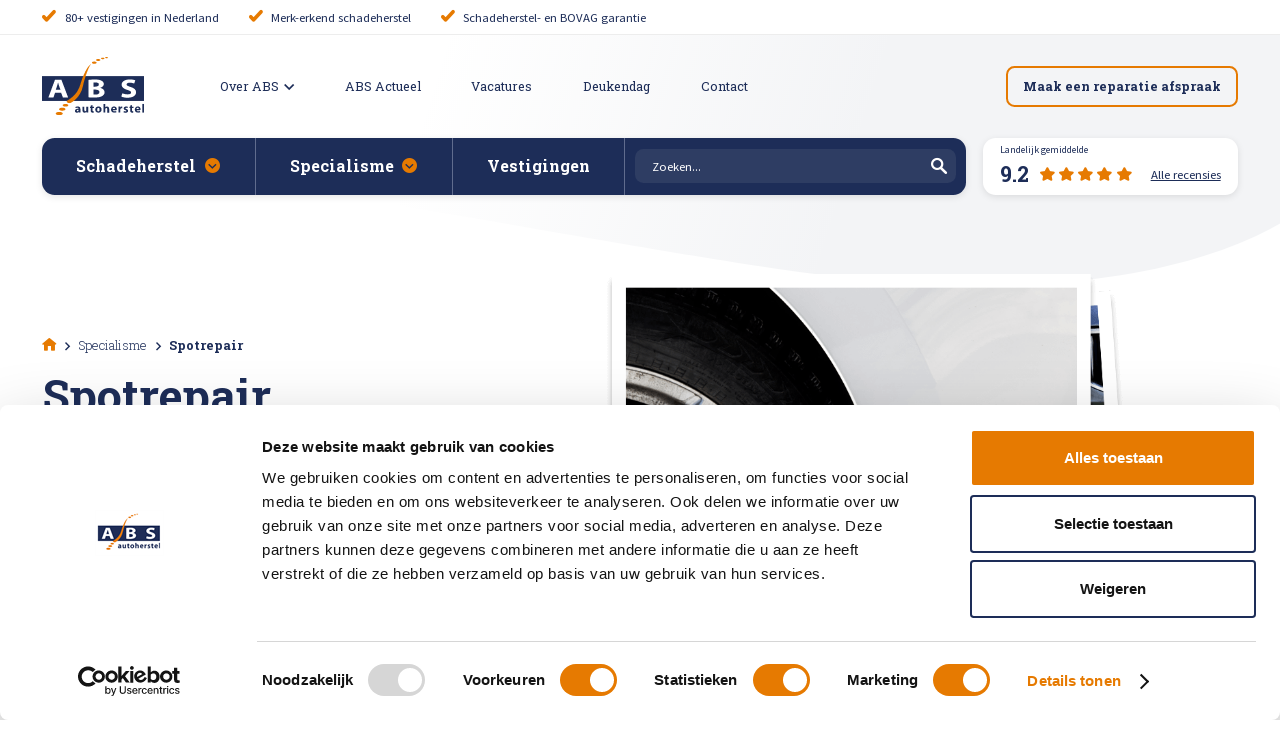

--- FILE ---
content_type: text/html; charset=UTF-8
request_url: https://www.absautoherstel.nl/specialisme/spotrepair/
body_size: 16110
content:

<!doctype html>
<html lang="nl-NL">
<head>

    <!-- Google Tag Manager -->
    <script>(function (w, d, s, l, i) {
            w[l] = w[l] || [];
            w[l].push({
                'gtm.start':
                    new Date().getTime(), event: 'gtm.js'
            });
            var f = d.getElementsByTagName(s)[0],
                j = d.createElement(s), dl = l != 'dataLayer' ? '&l=' + l : '';
            j.async = true;
            j.src =
                'https://www.googletagmanager.com/gtm.js?id=' + i + dl;
            f.parentNode.insertBefore(j, f);
        })(window, document, 'script', 'dataLayer', 'GTM-KWMJKD');</script>
    <!-- End Google Tag Manager -->

    <style>
        .c-article__author {
            display: none !important;
        }

        .gb-container .gform_wrapper {
            max-width: 124rem;
            margin: 0 auto 5rem;
        }

        .gb-container .gform_wrapper.gravity-theme * {
            max-width: 100% !important;
        }

        .post-password-form {
            margin-bottom: 10rem;
        }

    </style>


    <meta name="viewport" content="width=device-width, initial-scale=1, maximum-scale=1"/>
    <meta http-equiv="Content-Type" content="text/html; charset=UTF-8"/>
    <meta name="facebook-domain-verification" content="37cmlv86g6p2ljs6gw8gr93jpynkt6"/>
    
    <meta name='robots' content='index, follow, max-image-preview:large, max-snippet:-1, max-video-preview:-1' />
	<style>img:is([sizes="auto" i], [sizes^="auto," i]) { contain-intrinsic-size: 3000px 1500px }</style>
	
	<!-- This site is optimized with the Yoast SEO plugin v26.3 - https://yoast.com/wordpress/plugins/seo/ -->
	<title>Spotrepair &#8211; ABS Autoherstel</title>
<link data-rocket-prefetch href="https://consentcdn.cookiebot.com" rel="dns-prefetch">
<link data-rocket-prefetch href="https://consent.cookiebot.com" rel="dns-prefetch">
<link data-rocket-prefetch href="https://static.hotjar.com" rel="dns-prefetch">
<link data-rocket-prefetch href="https://www.googletagmanager.com" rel="dns-prefetch">
<link data-rocket-prefetch href="https://static.addtoany.com" rel="dns-prefetch">
<link data-rocket-prefetch href="https://fonts.googleapis.com" rel="dns-prefetch">
<link data-rocket-prefetch href="https://cdnjs.cloudflare.com" rel="dns-prefetch">
<link data-rocket-prefetch href="https://script.hotjar.com" rel="dns-prefetch">
<link data-rocket-prefetch href="https://www.youtube.com" rel="dns-prefetch"><link rel="preload" data-rocket-preload as="image" href="https://www.absautoherstel.nl/app/themes/abs/assets/images/wave-pattern-2.svg" fetchpriority="high">
	<meta name="description" content="Laat kleine schades aan je auto snel en kostenbesparend herstellen met spotrepair bij ABS Autoherstel." />
	<link rel="canonical" href="https://www.absautoherstel.nl/specialisme/spotrepair/" />
	<meta property="og:locale" content="nl_NL" />
	<meta property="og:type" content="article" />
	<meta property="og:title" content="Spotrepair &#8211; ABS Autoherstel" />
	<meta property="og:description" content="Laat kleine schades aan je auto snel en kostenbesparend herstellen met spotrepair bij ABS Autoherstel." />
	<meta property="og:url" content="https://www.absautoherstel.nl/specialisme/spotrepair/" />
	<meta property="og:site_name" content="ABS Autoherstel" />
	<meta property="article:modified_time" content="2025-08-07T15:27:20+00:00" />
	<meta name="twitter:card" content="summary_large_image" />
	<meta name="twitter:label1" content="Geschatte leestijd" />
	<meta name="twitter:data1" content="3 minuten" />
	<script type="application/ld+json" class="yoast-schema-graph">{"@context":"https://schema.org","@graph":[{"@type":["WebPage","ItemPage"],"@id":"https://www.absautoherstel.nl/specialisme/spotrepair/","url":"https://www.absautoherstel.nl/specialisme/spotrepair/","name":"Spotrepair &#8211; ABS Autoherstel","isPartOf":{"@id":"https://www.absautoherstel.nl/#website"},"datePublished":"2021-04-13T12:25:57+00:00","dateModified":"2025-08-07T15:27:20+00:00","description":"Laat kleine schades aan je auto snel en kostenbesparend herstellen met spotrepair bij ABS Autoherstel.","breadcrumb":{"@id":"https://www.absautoherstel.nl/specialisme/spotrepair/#breadcrumb"},"inLanguage":"nl-NL","potentialAction":[{"@type":"ReadAction","target":["https://www.absautoherstel.nl/specialisme/spotrepair/"]}]},{"@type":"BreadcrumbList","@id":"https://www.absautoherstel.nl/specialisme/spotrepair/#breadcrumb","itemListElement":[{"@type":"ListItem","position":1,"name":"Home","item":"https://www.absautoherstel.nl/"},{"@type":"ListItem","position":2,"name":"Spotrepair"}]},{"@type":"WebSite","@id":"https://www.absautoherstel.nl/#website","url":"https://www.absautoherstel.nl/","name":"ABS Autoherstel","description":"","publisher":{"@id":"https://www.absautoherstel.nl/#organization"},"potentialAction":[{"@type":"SearchAction","target":{"@type":"EntryPoint","urlTemplate":"https://www.absautoherstel.nl/?s={search_term_string}"},"query-input":{"@type":"PropertyValueSpecification","valueRequired":true,"valueName":"search_term_string"}}],"inLanguage":"nl-NL"},{"@type":"Organization","@id":"https://www.absautoherstel.nl/#organization","name":"ABS Autoherstel","url":"https://www.absautoherstel.nl/","logo":{"@type":"ImageObject","inLanguage":"nl-NL","@id":"https://www.absautoherstel.nl/#/schema/logo/image/","url":"https://www.absautoherstel.nl/app/uploads/2021/01/abs-autoherstel-logo.svg","contentUrl":"https://www.absautoherstel.nl/app/uploads/2021/01/abs-autoherstel-logo.svg","width":1,"height":1,"caption":"ABS Autoherstel"},"image":{"@id":"https://www.absautoherstel.nl/#/schema/logo/image/"}}]}</script>
	<!-- / Yoast SEO plugin. -->


<link rel='dns-prefetch' href='//static.addtoany.com' />
<link rel='dns-prefetch' href='//www.absautoherstel.nl' />
<link rel='stylesheet' id='sbi_styles-css' href='https://www.absautoherstel.nl/app/plugins/instagram-feed/css/sbi-styles.min.css?ver=6.9.1' type='text/css' media='all' />
<link rel='stylesheet' id='wp-block-library-css' href='https://www.absautoherstel.nl/wp/wp-includes/css/dist/block-library/style.min.css?ver=6.8.3' type='text/css' media='all' />
<style id='classic-theme-styles-inline-css' type='text/css'>
/*! This file is auto-generated */
.wp-block-button__link{color:#fff;background-color:#32373c;border-radius:9999px;box-shadow:none;text-decoration:none;padding:calc(.667em + 2px) calc(1.333em + 2px);font-size:1.125em}.wp-block-file__button{background:#32373c;color:#fff;text-decoration:none}
</style>
<style id='global-styles-inline-css' type='text/css'>
:root{--wp--preset--aspect-ratio--square: 1;--wp--preset--aspect-ratio--4-3: 4/3;--wp--preset--aspect-ratio--3-4: 3/4;--wp--preset--aspect-ratio--3-2: 3/2;--wp--preset--aspect-ratio--2-3: 2/3;--wp--preset--aspect-ratio--16-9: 16/9;--wp--preset--aspect-ratio--9-16: 9/16;--wp--preset--color--black: #000000;--wp--preset--color--cyan-bluish-gray: #abb8c3;--wp--preset--color--white: #ffffff;--wp--preset--color--pale-pink: #f78da7;--wp--preset--color--vivid-red: #cf2e2e;--wp--preset--color--luminous-vivid-orange: #ff6900;--wp--preset--color--luminous-vivid-amber: #fcb900;--wp--preset--color--light-green-cyan: #7bdcb5;--wp--preset--color--vivid-green-cyan: #00d084;--wp--preset--color--pale-cyan-blue: #8ed1fc;--wp--preset--color--vivid-cyan-blue: #0693e3;--wp--preset--color--vivid-purple: #9b51e0;--wp--preset--gradient--vivid-cyan-blue-to-vivid-purple: linear-gradient(135deg,rgba(6,147,227,1) 0%,rgb(155,81,224) 100%);--wp--preset--gradient--light-green-cyan-to-vivid-green-cyan: linear-gradient(135deg,rgb(122,220,180) 0%,rgb(0,208,130) 100%);--wp--preset--gradient--luminous-vivid-amber-to-luminous-vivid-orange: linear-gradient(135deg,rgba(252,185,0,1) 0%,rgba(255,105,0,1) 100%);--wp--preset--gradient--luminous-vivid-orange-to-vivid-red: linear-gradient(135deg,rgba(255,105,0,1) 0%,rgb(207,46,46) 100%);--wp--preset--gradient--very-light-gray-to-cyan-bluish-gray: linear-gradient(135deg,rgb(238,238,238) 0%,rgb(169,184,195) 100%);--wp--preset--gradient--cool-to-warm-spectrum: linear-gradient(135deg,rgb(74,234,220) 0%,rgb(151,120,209) 20%,rgb(207,42,186) 40%,rgb(238,44,130) 60%,rgb(251,105,98) 80%,rgb(254,248,76) 100%);--wp--preset--gradient--blush-light-purple: linear-gradient(135deg,rgb(255,206,236) 0%,rgb(152,150,240) 100%);--wp--preset--gradient--blush-bordeaux: linear-gradient(135deg,rgb(254,205,165) 0%,rgb(254,45,45) 50%,rgb(107,0,62) 100%);--wp--preset--gradient--luminous-dusk: linear-gradient(135deg,rgb(255,203,112) 0%,rgb(199,81,192) 50%,rgb(65,88,208) 100%);--wp--preset--gradient--pale-ocean: linear-gradient(135deg,rgb(255,245,203) 0%,rgb(182,227,212) 50%,rgb(51,167,181) 100%);--wp--preset--gradient--electric-grass: linear-gradient(135deg,rgb(202,248,128) 0%,rgb(113,206,126) 100%);--wp--preset--gradient--midnight: linear-gradient(135deg,rgb(2,3,129) 0%,rgb(40,116,252) 100%);--wp--preset--font-size--small: 13px;--wp--preset--font-size--medium: 20px;--wp--preset--font-size--large: 36px;--wp--preset--font-size--x-large: 42px;--wp--preset--spacing--20: 0.44rem;--wp--preset--spacing--30: 0.67rem;--wp--preset--spacing--40: 1rem;--wp--preset--spacing--50: 1.5rem;--wp--preset--spacing--60: 2.25rem;--wp--preset--spacing--70: 3.38rem;--wp--preset--spacing--80: 5.06rem;--wp--preset--shadow--natural: 6px 6px 9px rgba(0, 0, 0, 0.2);--wp--preset--shadow--deep: 12px 12px 50px rgba(0, 0, 0, 0.4);--wp--preset--shadow--sharp: 6px 6px 0px rgba(0, 0, 0, 0.2);--wp--preset--shadow--outlined: 6px 6px 0px -3px rgba(255, 255, 255, 1), 6px 6px rgba(0, 0, 0, 1);--wp--preset--shadow--crisp: 6px 6px 0px rgba(0, 0, 0, 1);}:where(.is-layout-flex){gap: 0.5em;}:where(.is-layout-grid){gap: 0.5em;}body .is-layout-flex{display: flex;}.is-layout-flex{flex-wrap: wrap;align-items: center;}.is-layout-flex > :is(*, div){margin: 0;}body .is-layout-grid{display: grid;}.is-layout-grid > :is(*, div){margin: 0;}:where(.wp-block-columns.is-layout-flex){gap: 2em;}:where(.wp-block-columns.is-layout-grid){gap: 2em;}:where(.wp-block-post-template.is-layout-flex){gap: 1.25em;}:where(.wp-block-post-template.is-layout-grid){gap: 1.25em;}.has-black-color{color: var(--wp--preset--color--black) !important;}.has-cyan-bluish-gray-color{color: var(--wp--preset--color--cyan-bluish-gray) !important;}.has-white-color{color: var(--wp--preset--color--white) !important;}.has-pale-pink-color{color: var(--wp--preset--color--pale-pink) !important;}.has-vivid-red-color{color: var(--wp--preset--color--vivid-red) !important;}.has-luminous-vivid-orange-color{color: var(--wp--preset--color--luminous-vivid-orange) !important;}.has-luminous-vivid-amber-color{color: var(--wp--preset--color--luminous-vivid-amber) !important;}.has-light-green-cyan-color{color: var(--wp--preset--color--light-green-cyan) !important;}.has-vivid-green-cyan-color{color: var(--wp--preset--color--vivid-green-cyan) !important;}.has-pale-cyan-blue-color{color: var(--wp--preset--color--pale-cyan-blue) !important;}.has-vivid-cyan-blue-color{color: var(--wp--preset--color--vivid-cyan-blue) !important;}.has-vivid-purple-color{color: var(--wp--preset--color--vivid-purple) !important;}.has-black-background-color{background-color: var(--wp--preset--color--black) !important;}.has-cyan-bluish-gray-background-color{background-color: var(--wp--preset--color--cyan-bluish-gray) !important;}.has-white-background-color{background-color: var(--wp--preset--color--white) !important;}.has-pale-pink-background-color{background-color: var(--wp--preset--color--pale-pink) !important;}.has-vivid-red-background-color{background-color: var(--wp--preset--color--vivid-red) !important;}.has-luminous-vivid-orange-background-color{background-color: var(--wp--preset--color--luminous-vivid-orange) !important;}.has-luminous-vivid-amber-background-color{background-color: var(--wp--preset--color--luminous-vivid-amber) !important;}.has-light-green-cyan-background-color{background-color: var(--wp--preset--color--light-green-cyan) !important;}.has-vivid-green-cyan-background-color{background-color: var(--wp--preset--color--vivid-green-cyan) !important;}.has-pale-cyan-blue-background-color{background-color: var(--wp--preset--color--pale-cyan-blue) !important;}.has-vivid-cyan-blue-background-color{background-color: var(--wp--preset--color--vivid-cyan-blue) !important;}.has-vivid-purple-background-color{background-color: var(--wp--preset--color--vivid-purple) !important;}.has-black-border-color{border-color: var(--wp--preset--color--black) !important;}.has-cyan-bluish-gray-border-color{border-color: var(--wp--preset--color--cyan-bluish-gray) !important;}.has-white-border-color{border-color: var(--wp--preset--color--white) !important;}.has-pale-pink-border-color{border-color: var(--wp--preset--color--pale-pink) !important;}.has-vivid-red-border-color{border-color: var(--wp--preset--color--vivid-red) !important;}.has-luminous-vivid-orange-border-color{border-color: var(--wp--preset--color--luminous-vivid-orange) !important;}.has-luminous-vivid-amber-border-color{border-color: var(--wp--preset--color--luminous-vivid-amber) !important;}.has-light-green-cyan-border-color{border-color: var(--wp--preset--color--light-green-cyan) !important;}.has-vivid-green-cyan-border-color{border-color: var(--wp--preset--color--vivid-green-cyan) !important;}.has-pale-cyan-blue-border-color{border-color: var(--wp--preset--color--pale-cyan-blue) !important;}.has-vivid-cyan-blue-border-color{border-color: var(--wp--preset--color--vivid-cyan-blue) !important;}.has-vivid-purple-border-color{border-color: var(--wp--preset--color--vivid-purple) !important;}.has-vivid-cyan-blue-to-vivid-purple-gradient-background{background: var(--wp--preset--gradient--vivid-cyan-blue-to-vivid-purple) !important;}.has-light-green-cyan-to-vivid-green-cyan-gradient-background{background: var(--wp--preset--gradient--light-green-cyan-to-vivid-green-cyan) !important;}.has-luminous-vivid-amber-to-luminous-vivid-orange-gradient-background{background: var(--wp--preset--gradient--luminous-vivid-amber-to-luminous-vivid-orange) !important;}.has-luminous-vivid-orange-to-vivid-red-gradient-background{background: var(--wp--preset--gradient--luminous-vivid-orange-to-vivid-red) !important;}.has-very-light-gray-to-cyan-bluish-gray-gradient-background{background: var(--wp--preset--gradient--very-light-gray-to-cyan-bluish-gray) !important;}.has-cool-to-warm-spectrum-gradient-background{background: var(--wp--preset--gradient--cool-to-warm-spectrum) !important;}.has-blush-light-purple-gradient-background{background: var(--wp--preset--gradient--blush-light-purple) !important;}.has-blush-bordeaux-gradient-background{background: var(--wp--preset--gradient--blush-bordeaux) !important;}.has-luminous-dusk-gradient-background{background: var(--wp--preset--gradient--luminous-dusk) !important;}.has-pale-ocean-gradient-background{background: var(--wp--preset--gradient--pale-ocean) !important;}.has-electric-grass-gradient-background{background: var(--wp--preset--gradient--electric-grass) !important;}.has-midnight-gradient-background{background: var(--wp--preset--gradient--midnight) !important;}.has-small-font-size{font-size: var(--wp--preset--font-size--small) !important;}.has-medium-font-size{font-size: var(--wp--preset--font-size--medium) !important;}.has-large-font-size{font-size: var(--wp--preset--font-size--large) !important;}.has-x-large-font-size{font-size: var(--wp--preset--font-size--x-large) !important;}
:where(.wp-block-post-template.is-layout-flex){gap: 1.25em;}:where(.wp-block-post-template.is-layout-grid){gap: 1.25em;}
:where(.wp-block-columns.is-layout-flex){gap: 2em;}:where(.wp-block-columns.is-layout-grid){gap: 2em;}
:root :where(.wp-block-pullquote){font-size: 1.5em;line-height: 1.6;}
</style>
<link rel='stylesheet' id='mapbox-css' href='https://www.absautoherstel.nl/app/themes/abs/assets/styles/mapbox-gl.css?ver=2.0.0' type='text/css' media='all' />
<link rel='stylesheet' id='lightslider-css' href='https://www.absautoherstel.nl/app/themes/abs/assets/styles/lightslider.min.css?ver=2.0.0' type='text/css' media='all' />
<link rel='stylesheet' id='select2-css' href='https://www.absautoherstel.nl/app/themes/abs/assets/styles/select2.min.css?ver=2.0.1' type='text/css' media='all' />
<link rel='stylesheet' id='dashicons-css' href='https://www.absautoherstel.nl/wp/wp-includes/css/dashicons.min.css?ver=6.8.3' type='text/css' media='all' />
<link rel='stylesheet' id='main-css' href='https://www.absautoherstel.nl/app/themes/abs/assets/styles/main.css?ver=2.0.4' type='text/css' media='all' />
<link rel='stylesheet' id='addtoany-css' href='https://www.absautoherstel.nl/app/plugins/add-to-any/addtoany.min.css?ver=1.16' type='text/css' media='all' />
<script type="text/javascript" id="addtoany-core-js-before">
/* <![CDATA[ */
window.a2a_config=window.a2a_config||{};a2a_config.callbacks=[];a2a_config.overlays=[];a2a_config.templates={};a2a_localize = {
	Share: "Delen",
	Save: "Opslaan",
	Subscribe: "Inschrijven",
	Email: "E-mail",
	Bookmark: "Bookmark",
	ShowAll: "Alles weergeven",
	ShowLess: "Niet alles weergeven",
	FindServices: "Vind dienst(en)",
	FindAnyServiceToAddTo: "Vind direct een dienst om aan toe te voegen",
	PoweredBy: "Mede mogelijk gemaakt door",
	ShareViaEmail: "Delen per e-mail",
	SubscribeViaEmail: "Abonneren via e-mail",
	BookmarkInYourBrowser: "Bookmark in je browser",
	BookmarkInstructions: "Druk op Ctrl+D of \u2318+D om deze pagina te bookmarken",
	AddToYourFavorites: "Voeg aan je favorieten toe",
	SendFromWebOrProgram: "Stuur vanuit elk e-mailadres of e-mail programma",
	EmailProgram: "E-mail programma",
	More: "Meer&#8230;",
	ThanksForSharing: "Bedankt voor het delen!",
	ThanksForFollowing: "Dank voor het volgen!"
};
/* ]]> */
</script>
<script type="text/javascript" defer src="https://static.addtoany.com/menu/page.js" id="addtoany-core-js"></script>
<script type="text/javascript" src="https://www.absautoherstel.nl/wp/wp-includes/js/jquery/jquery.min.js?ver=3.7.1" id="jquery-core-js"></script>
<script type="text/javascript" src="https://www.absautoherstel.nl/wp/wp-includes/js/jquery/jquery-migrate.min.js?ver=3.4.1" id="jquery-migrate-js"></script>
<script type="text/javascript" defer src="https://www.absautoherstel.nl/app/plugins/add-to-any/addtoany.min.js?ver=1.1" id="addtoany-jquery-js"></script>
<link rel="https://api.w.org/" href="https://www.absautoherstel.nl/wp-json/" /><link rel="alternate" title="JSON" type="application/json" href="https://www.absautoherstel.nl/wp-json/wp/v2/specialisme_post/690" /><link rel="EditURI" type="application/rsd+xml" title="RSD" href="https://www.absautoherstel.nl/wp/xmlrpc.php?rsd" />
<link rel="alternate" title="oEmbed (JSON)" type="application/json+oembed" href="https://www.absautoherstel.nl/wp-json/oembed/1.0/embed?url=https%3A%2F%2Fwww.absautoherstel.nl%2Fspecialisme%2Fspotrepair%2F" />
<link rel="alternate" title="oEmbed (XML)" type="text/xml+oembed" href="https://www.absautoherstel.nl/wp-json/oembed/1.0/embed?url=https%3A%2F%2Fwww.absautoherstel.nl%2Fspecialisme%2Fspotrepair%2F&#038;format=xml" />
<link rel="icon" href="https://www.absautoherstel.nl/app/uploads/2021/09/cropped-favicon-32x32.png" sizes="32x32" />
<link rel="icon" href="https://www.absautoherstel.nl/app/uploads/2021/09/cropped-favicon-192x192.png" sizes="192x192" />
<link rel="apple-touch-icon" href="https://www.absautoherstel.nl/app/uploads/2021/09/cropped-favicon-180x180.png" />
<meta name="msapplication-TileImage" content="https://www.absautoherstel.nl/app/uploads/2021/09/cropped-favicon-270x270.png" />
        <link href="https://fonts.googleapis.com/css2?family=Roboto+Slab:wght@300;400;600;700&family=Source+Sans+Pro:wght@300;400;600;700&display=swap"
          rel="stylesheet">
    <link rel="stylesheet" type="text/css"
          href="//cdnjs.cloudflare.com/ajax/libs/cookieconsent2/3.0.3/cookieconsent.min.css"/>
    <script src="//cdnjs.cloudflare.com/ajax/libs/cookieconsent2/3.0.3/cookieconsent.min.js"></script>

            <script type="application/ld+json">
            {
                "@context": "https://schema.org",
                "@type": "AggregateRating",
                "ratingValue": "9.2",
                "reviewCount": "7746",
                "bestRating": "10",
                "worstRating": "1",
                "itemReviewed": {
                    "@type": "Organization",
                    "name": "ABS Autoherstel",
                    "url": "https://www.absautoherstel.nl/"
                }
            }
        </script>
    
    
<style id="rocket-lazyrender-inline-css">[data-wpr-lazyrender] {content-visibility: auto;}</style><meta name="generator" content="WP Rocket 3.20.1.1" data-wpr-features="wpr_preconnect_external_domains wpr_automatic_lazy_rendering wpr_oci wpr_desktop" /></head>


<body class="wp-singular specialisme_post-template-default single single-specialisme_post postid-690 wp-theme-abs">

<!-- Google Tag Manager (noscript) -->
<noscript>
    <iframe src="https://www.googletagmanager.com/ns.html?id=GTM-KWMJKD"
            height="0" width="0" style="display:none;visibility:hidden"></iframe>
</noscript>
<!-- End Google Tag Manager (noscript) -->

<!--[if lt IE 10]>
<p class="browserupgrade">You are using an <strong>outdated</strong> browser. Please <a href="http://browsehappy.com/">upgrade
    your browser</a> to improve your experience.</p>
<![endif]-->

<img src="https://tracker.metricool.com/c3po.jpg?hash=7c75d51b179493cacef8ff5646349661" style="display: none"/>

<header  class="c-header">

    
        <div  class="c-usp--static">
            <div  class="o-container o-container--primary">
                <ul class="u-reset-ul">

                    
                        <li>
                            <i class="icon-checkmark"></i>
                            <span>80+ vestigingen in Nederland</span>
                        </li>

                    
                        <li>
                            <i class="icon-checkmark"></i>
                            <span>Merk-erkend schadeherstel</span>
                        </li>

                    
                        <li>
                            <i class="icon-checkmark"></i>
                            <span>Schadeherstel- en BOVAG garantie</span>
                        </li>

                    
                </ul>
            </div>
        </div>

    
    <div  class="c-header__primary">
        <div  class="o-container o-container--primary">
                            <a href="https://www.absautoherstel.nl/ervaringen/" class="c-header__primary__stars">
                    <span>9.2</span>
                    <div class="c-review-stars__stars">
                            <i class="icon-star"></i>
    <i class="icon-star"></i>
    <i class="icon-star"></i>
    <i class="icon-star"></i>
    <i class="icon-star"></i>

                    </div>
                    <div class="c-review-stars__label">Landelijk gemiddelde</div>
                </a>
                        <div class="c-header__primary__wrap">
                                    <a href="https://www.absautoherstel.nl" class="c-header__logo">
                        <img src="https://www.absautoherstel.nl/app/uploads/2021/09/abs-logo-rgb.svg" alt="">
                    </a>
                                <nav class="c-header__primary__nav">
                    <ul class="u-reset-ul">
                        <li class="js-hasSubNav"><a href="https://www.absautoherstel.nl/over-abs/" target=""  class="js-subNavToggle"><span>Over ABS</span><i class="icon-arrow-down"></i></a><nav class="c-header__dropdown-1"><a href="https://www.absautoherstel.nl/over-abs/"><span><p>Over ABS</p></span><i class="icon-arrow-right"></i></a><a href="https://www.absautoherstel.nl/provincies/"><span><p>Vestigingen per provincie</p></span><i class="icon-arrow-right"></i></a><a href="https://www.absautoherstel.nl/over-abs/service-en-garantie/"><span><p>Service en garantie</p></span><i class="icon-arrow-right"></i></a><a href="https://www.absautoherstel.nl/opdrachtgevers/"><span><p>ABS voor opdrachtgevers</p></span><i class="icon-arrow-right"></i></a><a href="https://www.absautoherstel.nl/over-abs/kwaliteitscertificering/"><span><p>Kwaliteitscertificering</p></span><i class="icon-arrow-right"></i></a><a href="https://www.absautoherstel.nl/over-abs/veelgestelde-vragen/"><span><p>Veelgestelde vragen</p></span><i class="icon-arrow-right"></i></a><a href="https://www.absautoherstel.nl/partner-worden/"><span><p>Partner worden</p></span><i class="icon-arrow-right"></i></a></nav></li><li class=""><a href="https://www.absautoherstel.nl/actueel/" target=""  class=""><span>ABS Actueel</span></a></li><li class=""><a href="https://werkenbij.absautoherstel.nl/" target="_blank"  class=""><span>Vacatures</span></a></li><li class=""><a href="https://www.absautoherstel.nl/deukendag/" target=""  class=""><span>Deukendag</span></a></li><li class=""><a href="https://www.absautoherstel.nl/contact/" target=""  class=""><span>Contact</span></a></li>                    </ul>
                </nav>
            </div>
            <div class="c-header__primary__wrap">
                <div class="c-header__menu-search">
                    <button class="js-searchTrigger js-search-menu">
                        <i class="icon-search"></i>
                    </button>
                    <button class="c-header__menu-trigger js-general-menu">
                        <span></span>
                        <span></span>
                        <span></span>
                    </button>
                </div>

                                    <div class="c-header__cta">
                                                                                <a href="https://afspraak.absautoherstel.nl/abs-autoherstel" target="_blank"
                               class="btn btn--icon btn--outline-orange header-btn-phone-desktop">
                                <span>Maak een reparatie afspraak</span>
                            </a>
                                            </div>

                
            </div>
        </div>
    </div>
    <div  class="c-header__secondary">
        <div  class="o-container o-container--primary">
            <nav class="c-header__secondary__nav">
                <ul class="u-reset-ul">

                    <li class="js-hasSubNav"><a href="https://www.absautoherstel.nl/schadeherstel/" class="js-subNavToggle " data-id="558"><span>Schadeherstel</span><i class="icon-arrow-down-circle"></i><i class="icon-arrow-down"></i></a><nav class="c-header__dropdown-1"><a class="pt-page" href="https://www.absautoherstel.nl/schadeherstel/autoschade/"><span><p>Autoschade</p></span><i class="icon-arrow-right"></i></a><a class="pt-page" href="https://www.absautoherstel.nl/schadeherstel/caravan-en-camperschade/"><span><p>Caravan- en camperreparatie</p></span><i class="icon-arrow-right"></i></a><a class="pt-page" href="https://www.absautoherstel.nl/schadeherstel/ruitschade/"><span><p>Ruitschade</p></span><i class="icon-arrow-right"></i></a></nav></li><li class="js-hasSubNav"><a href="https://www.absautoherstel.nl/specialisme/" class="js-subNavToggle " data-id="561"><span>Specialisme</span><i class="icon-arrow-down-circle"></i><i class="icon-arrow-down"></i></a><nav class="c-header__dropdown-1"><a class="pt-specialisme_post" href="https://www.absautoherstel.nl/specialisme/auto-spuiten/"><img src="https://www.absautoherstel.nl/app/uploads/2021/04/auto-spuiten.png" /><span><p>Auto spuiten bij schade</p></span><i class="icon-arrow-right"></i></a><a class="pt-specialisme_post" href="https://www.absautoherstel.nl/specialisme/uitdeuken-zonder-lakschade/"><img src="https://www.absautoherstel.nl/app/uploads/2021/01/autoschade.svg" /><span><p>Auto uitdeuken zonder spuiten</p></span><i class="icon-arrow-right"></i></a><a class="pt-specialisme_post" href="https://www.absautoherstel.nl/specialisme/autoruitschade-herstellen/"><img src="https://www.absautoherstel.nl/app/uploads/2021/01/ruitschade.svg" /><span><p>Autoruit reparatie</p></span><i class="icon-arrow-right"></i></a><a class="pt-specialisme_post" href="https://www.absautoherstel.nl/specialisme/bumper-herstellen/"><img src="https://www.absautoherstel.nl/app/uploads/2021/04/auto-uitdeuken.png" /><span><p>Bumper herstellen</p></span><i class="icon-arrow-right"></i></a><a class="pt-specialisme_post" href="https://www.absautoherstel.nl/specialisme/koplampen-polijsten-en-afstellen/"><img src="https://www.absautoherstel.nl/app/uploads/2021/04/koplampen.png" /><span><p>Koplampen polijsten en afstellen</p></span><i class="icon-arrow-right"></i></a><a class="pt-specialisme_post" href="https://www.absautoherstel.nl/specialisme/krassen-verwijderen/"><img src="https://www.absautoherstel.nl/app/uploads/2021/04/krassen.png" /><span><p>Krassen verwijderen</p></span><i class="icon-arrow-right"></i></a><a class="pt-specialisme_post" href="https://www.absautoherstel.nl/specialisme/high-tech-schadeherstel/"><img src="https://www.absautoherstel.nl/app/uploads/2024/10/Icon-high-tech.png" /><span><p>High Tech Schadeherstel</p></span><i class="icon-arrow-right"></i></a><a class="pt-specialisme_post" href="https://www.absautoherstel.nl/specialisme/lakschade-herstellen/"><img src="https://www.absautoherstel.nl/app/uploads/2021/04/lakschade.png" /><span><p>Lakschade herstellen</p></span><i class="icon-arrow-right"></i></a><a class="pt-specialisme_post" href="https://www.absautoherstel.nl/specialisme/spotrepair/"><img src="https://www.absautoherstel.nl/app/uploads/2021/04/spotrepair.png" /><span><p>Spotrepair</p></span><i class="icon-arrow-right"></i></a><a class="pt-specialisme_post" href="https://www.absautoherstel.nl/specialisme/steenslagreparatie/"><img src="https://www.absautoherstel.nl/app/uploads/2021/04/steenslag.png" /><span><p>Steenslag herstellen</p></span><i class="icon-arrow-right"></i></a><a class="pt-specialisme_post" href="https://www.absautoherstel.nl/specialisme/velgen-herstellen/"><img src="https://www.absautoherstel.nl/app/uploads/2021/04/velgen-herstellen.png" /><span><p>Velgen herstellen</p></span><i class="icon-arrow-right"></i></a><a class="pt-specialisme_post" href="https://www.absautoherstel.nl/specialisme/hagelschade-herstellen/"><img src="https://www.absautoherstel.nl/app/uploads/2021/09/abs-hagelschade.png" /><span><p>Hagelschade herstellen</p></span><i class="icon-arrow-right"></i></a><a class="pt-specialisme_post" href="https://www.absautoherstel.nl/specialisme/total-loss/"><img src="https://www.absautoherstel.nl/app/uploads/2021/09/abs-total-loss.png" /><span><p>Total loss</p></span><i class="icon-arrow-right"></i></a></nav></li><li class=""><a href="https://www.absautoherstel.nl/vestigingen/" class=" store-link" data-id="562"><span>Vestigingen</span></a></li>
                </ul>
                <form action="https://www.absautoherstel.nl" method="get" class="c-header__search">
                    <div>
                        <input type="text" name="s" placeholder="Zoeken...">
                        <button><i class="icon-search"></i></button>
                    </div>
                </form>
            </nav>
                            <a href="https://www.absautoherstel.nl/ervaringen/" class="c-review-stars">
                    <span class="c-review-stars__label">Landelijk gemiddelde</span>
                    <div>
                        <span>9.2</span>
                        <div class="c-review-stars__stars">
                                <i class="icon-star"></i>
    <i class="icon-star"></i>
    <i class="icon-star"></i>
    <i class="icon-star"></i>
    <i class="icon-star"></i>

                        </div>
                        <u>Alle recensies</u>
                    </div>
                </a>
                    </div>
    </div>
</header>

<div  class="c-menu js-sub-menu-mobile" data-id="558"><nav class="c-menu__nav"><a href="https://www.absautoherstel.nl/schadeherstel/autoschade/"><span>Autoschade</span><i class="icon-arrow-right"></i></a><a href="https://www.absautoherstel.nl/schadeherstel/caravan-en-camperschade/"><span>Caravan- en camperreparatie</span><i class="icon-arrow-right"></i></a><a href="https://www.absautoherstel.nl/schadeherstel/ruitschade/"><span>Ruitschade</span><i class="icon-arrow-right"></i></a><a href="https://www.absautoherstel.nl/schadeherstel/"><span>Alle soorten Schadeherstel</span><i class="icon-arrow-right"></i></a></nav><div  class="c-menu__cta"><a href="" class="btn btn--gray btn--icon"><span>Afspraak maken</span><i class="icon-arrow-right-circle"></i></a></div></div><div  class="c-menu js-sub-menu-mobile" data-id="561"><nav class="c-menu__nav"><a href="https://www.absautoherstel.nl/specialisme/auto-spuiten/"><span>Auto spuiten bij schade</span><i class="icon-arrow-right"></i></a><a href="https://www.absautoherstel.nl/specialisme/uitdeuken-zonder-lakschade/"><span>Auto uitdeuken zonder spuiten</span><i class="icon-arrow-right"></i></a><a href="https://www.absautoherstel.nl/specialisme/autoruitschade-herstellen/"><span>Autoruit reparatie</span><i class="icon-arrow-right"></i></a><a href="https://www.absautoherstel.nl/specialisme/bumper-herstellen/"><span>Bumper herstellen</span><i class="icon-arrow-right"></i></a><a href="https://www.absautoherstel.nl/specialisme/koplampen-polijsten-en-afstellen/"><span>Koplampen polijsten en afstellen</span><i class="icon-arrow-right"></i></a><a href="https://www.absautoherstel.nl/specialisme/krassen-verwijderen/"><span>Krassen verwijderen</span><i class="icon-arrow-right"></i></a><a href="https://www.absautoherstel.nl/specialisme/high-tech-schadeherstel/"><span>High Tech Schadeherstel</span><i class="icon-arrow-right"></i></a><a href="https://www.absautoherstel.nl/specialisme/lakschade-herstellen/"><span>Lakschade herstellen</span><i class="icon-arrow-right"></i></a><a href="https://www.absautoherstel.nl/specialisme/spotrepair/"><span>Spotrepair</span><i class="icon-arrow-right"></i></a><a href="https://www.absautoherstel.nl/specialisme/steenslagreparatie/"><span>Steenslag herstellen</span><i class="icon-arrow-right"></i></a><a href="https://www.absautoherstel.nl/specialisme/velgen-herstellen/"><span>Velgen herstellen</span><i class="icon-arrow-right"></i></a><a href="https://www.absautoherstel.nl/specialisme/hagelschade-herstellen/"><span>Hagelschade herstellen</span><i class="icon-arrow-right"></i></a><a href="https://www.absautoherstel.nl/specialisme/total-loss/"><span>Total loss</span><i class="icon-arrow-right"></i></a><a href="https://www.absautoherstel.nl/specialisme/"><span>Alle soorten Specialisme</span><i class="icon-arrow-right"></i></a></nav><div  class="c-menu__cta"><a href="" class="btn btn--gray btn--icon"><span>Afspraak maken</span><i class="icon-arrow-right-circle"></i></a></div></div>
<div  class="c-menu c-menu--general">
    <form action="https://www.absautoherstel.nl" method="get" class="c-menu__search">
        <input class="js-menu-search-input" name="s" type="text" placeholder="Zoeken...">
        <button><i class="icon-search"></i></button>
    </form>
    <nav class="c-menu__nav">
        <a href="https://www.absautoherstel.nl/over-abs/" target="" class="js-general-sub-menu" data-id="584"><span>Over ABS</span><i class="icon-arrow-right"></i></a></li>
</li>
</li>
</li>
</li>
</li>
</li>
</li>
<a href="https://www.absautoherstel.nl/actueel/" target="" class="" ><span>ABS Actueel</span><i class="icon-arrow-right"></i></a></li>
<a href="https://werkenbij.absautoherstel.nl/" target="_blank" class="" ><span>Vacatures</span><i class="icon-arrow-right"></i></a></li>
<a href="https://www.absautoherstel.nl/deukendag/" target="" class="" ><span>Deukendag</span><i class="icon-arrow-right"></i></a></li>
<a href="https://www.absautoherstel.nl/contact/" target="" class="" ><span>Contact</span><i class="icon-arrow-right"></i></a></li>
    </nav>

    
                    <div  class="c-menu__cta">
                <a href="tel:09006611111" class="btn btn--outline-orange btn--icon">
                    <i class="icon-phone"></i>
                    <span>Bel ons op: 0900 - 6611111</span>
                </a>
            </div>
        
    
</div>

<div  class="c-menu c-menu--about c-menu--general--sub" data-id="584"><div  class="c-menu__cta"><a href="" class="btn btn--gray js-general-sub-menu--go-back"><span>Terug</span></a></div><nav class="c-menu__nav"><a href="https://www.absautoherstel.nl/over-abs/"><span>Over ABS</span><i class="icon-arrow-right"></i></a><a href="https://www.absautoherstel.nl/provincies/"><span>Vestigingen per provincie</span><i class="icon-arrow-right"></i></a><a href="https://www.absautoherstel.nl/over-abs/service-en-garantie/"><span>Service en garantie</span><i class="icon-arrow-right"></i></a><a href="https://www.absautoherstel.nl/opdrachtgevers/"><span>ABS voor opdrachtgevers</span><i class="icon-arrow-right"></i></a><a href="https://www.absautoherstel.nl/over-abs/kwaliteitscertificering/"><span>Kwaliteitscertificering</span><i class="icon-arrow-right"></i></a><a href="https://www.absautoherstel.nl/over-abs/veelgestelde-vragen/"><span>Veelgestelde vragen</span><i class="icon-arrow-right"></i></a><a href="https://www.absautoherstel.nl/partner-worden/"><span>Partner worden</span><i class="icon-arrow-right"></i></a></nav></div>
<div  class="u-background"></div>

<div  class="c-wave" style="background-image: url('https://www.absautoherstel.nl/app/themes/abs/assets/images/wave-pattern-1.svg')"></div>

<main >


<section  class="c-category-intro c-category-intro--1 c-category-intro--padding-fix">
    <div  class="o-container o-container--primary">
        <div class="c-category-intro__text ">
            <nav class="c-breadcrumbs">
    <ul class="u-reset-ul">
        <li><a href="https://www.absautoherstel.nl"><i class="icon-Home"></i></a><i class="icon-arrow-right"></i></li>
        <li><a href="https://www.absautoherstel.nl/specialisme/"><span>Specialisme</span></a><i class="icon-arrow-right"></i></li>
        <li><a><span>Spotrepair</span></a><i class="icon-arrow-right"></i></li>
    </ul>
</nav>
                            <h1>Spotrepair</h1>
                                                    <p>Bij ABS Autoherstel begrijpen we dat kleine schades aan je auto vervelend kunnen zijn. Of het nu gaat om een kleine kras, een deukje of lakschade, met spotrepair kunnen we dit snel en efficiënt herstellen. Spotrepair is dé oplossing voor kleine, lokale schades die geen volledige laklaag vereisen.</p>
                                                            <a href="https://afspraak.absautoherstel.nl/abs-autoherstel"
                                              class="btn btn--orange btn--icon">
                        <span>Maak een afspraak</span>
                        <i class="icon-arrow-right-circle"></i>
                    </a>
                                    </div>
                    <figure class="c-category-intro__visual">
                <img src="https://www.absautoherstel.nl/app/uploads/2021/04/ABS-Spotrepair-e1738576799510.png" alt="Auto met krassen op de zijkant."
                     class="c-category-intro__visual__1">
                                    <figcaption class="c-category-intro__visual__description"><p><strong><em>&#8220;Stond die zuil in de parkeergarage er gisteren echt niet?&#8221;</em></strong></p>
</figcaption>
                            </figure>
            </div>
    <div  class="c-wave-2" style="background-image: url('https://www.absautoherstel.nl/app/themes/abs/assets/images/wave-pattern-2.svg')"></div>
</section>

<section  class="c-category-content">
    <div  class="o-container o-container--primary">
                    <div class="c-usp--static">
                <ul class="u-reset-ul">
                                                <li>
                                <i class="icon-checkmark-circle"></i>
                                <span>Minder prijzig</span>
                            </li>
                                                    <li>
                                <i class="icon-checkmark-circle"></i>
                                <span>Snelle schadereparatie</span>
                            </li>
                                                    <li>
                                <i class="icon-checkmark-circle"></i>
                                <span>Dezelfde dag geregeld</span>
                            </li>
                                        </ul>
            </div>
                <article class="c-category-content__text-article">
            <div class="c-article ">
                
<h2 class="wp-block-heading">Wat is spotrepair?</h2>



<p>Spotrepair is een innovatieve techniek waarmee we kleine schades plaatselijk herstellen zonder dat we de hele auto opnieuw hoeven te spuiten. Dit betekent dat we alleen het beschadigde gebied behandelen, wat de reparatietijd en kosten aanzienlijk verlaagt. Je auto ziet er weer als nieuw uit, zonder dat je een fortuin hoeft uit te geven aan een volledige reparatie.</p>



<h2 class="wp-block-heading">Voor welke schades is spotrepair geschikt?</h2>



<p>Spotrepair is ideaal voor:</p>



<ul class="wp-block-list">
<li><strong>Kleine krassen</strong>: Bijvoorbeeld door een paaltje of steenslag.</li>



<li><strong>Deukjes zonder lakschade</strong>: Deuken die geen nieuwe laklaag nodig hebben.</li>



<li><strong>Lakschade</strong>: Lokale beschadigingen waarbij alleen een klein gebied opnieuw gespoten hoeft te worden.</li>
</ul>



<h2 class="wp-block-heading">Voordelen van spotrepair</h2>



<ul class="wp-block-list">
<li><strong>Snelle reparatie</strong>: Vaak klaar binnen één dag.</li>



<li><strong>Kostenbesparend</strong>: Je betaalt alleen voor de herstelling van het beschadigde deel.</li>



<li><strong>Perfecte kleurmatch</strong>: We zorgen ervoor dat de herstelde plek perfect overeenkomt met de rest van de lak van je auto.</li>



<li><strong>Behoud van waarde</strong>: Door kleine schades snel te herstellen, blijft je auto in topconditie en behoudt hij zijn waarde.</li>
</ul>



<h2 class="wp-block-heading">Hoe werkt spotrepair?</h2>



<p>Onze specialisten behandelen alleen het beschadigde gedeelte van je auto. Door geavanceerde technieken kunnen we de kleur perfect matchen met de bestaande lak, waardoor het verschil na de reparatie nauwelijks zichtbaar is. De behandeling is snel en effectief, zodat je binnen de kortste keren weer op weg kunt.</p>



<h2 class="wp-block-heading">Waarom kiezen voor ABS Autoherstel?</h2>



<p>Bij ABS Autoherstel werken we met de nieuwste technieken en materialen om jouw auto weer in perfecte staat te krijgen. Onze specialisten hebben jarenlange ervaring met spotrepair en weten precies hoe ze de schade snel en vakkundig kunnen herstellen. Bovendien werken we altijd met originele lakken en onderdelen, zodat je zeker bent van de hoogste kwaliteit.</p>



<h2 class="wp-block-heading">Maak vandaag nog een afspraak</h2>



<p>Heb je een kleine schade aan je auto? Wacht niet langer en laat het snel en betaalbaar herstellen met spotrepair. Maak eenvoudig een afspraak bij één van onze vestigingen en wij zorgen ervoor dat jouw auto er weer als nieuw uitziet.</p>



<div class="wp-block-buttons is-content-justification-center is-layout-flex wp-container-core-buttons-is-layout-16018d1d wp-block-buttons-is-layout-flex">
<div class="wp-block-button"><a class="wp-block-button__link wp-element-button" href="https://afspraak.absautoherstel.nl/abs-autoherstel" target="_blank" rel="noreferrer noopener">Maak een afspraak</a></div>
</div>



<figure class="wp-block-embed is-type-video is-provider-youtube wp-block-embed-youtube wp-embed-aspect-16-9 wp-has-aspect-ratio"><div class="wp-block-embed__wrapper">
<iframe title="Klein herstel" width="500" height="281" src="https://www.youtube.com/embed/wfguFv6PPPc?feature=oembed" frameborder="0" allow="accelerometer; autoplay; clipboard-write; encrypted-media; gyroscope; picture-in-picture; web-share" referrerpolicy="strict-origin-when-cross-origin" allowfullscreen></iframe>
</div></figure>
            </div>

                                <a href="https://www.absautoherstel.nl/actueel/archief/kleine-deukjes-laten-verwijderen/"        class="c-articles__single c-articles__single--highlight u-bg-cover-center"
       style="background-image: url('https://www.absautoherstel.nl/app/uploads/2021/05/ABS-Autoherstel-deukendag-deukenverwijderen.jpg')">
        <div class="c-articles__single__text">
                            <div class="c-articles__single__text__info">
                    <ul class="u-reset-ul">
                        <li>Deukendag</li>
                    </ul>
                </div>
                                        <h3>Kleine deukjes laten verwijderen voor slechts €40,-</h3>
                    </div>
    </a>
            
        </article>
    </div>
</section>


    <section  class="c-category-content__categories">
        <div  class="o-container o-container--primary">
            <div class="c-category-content__categories__wrap">
                <h2>Andere specialismes</h2>
                <ul class="c-icon-text-links u-reset-ul">

                    
                        <li>
                            <a href="https://www.absautoherstel.nl/specialisme/kleine-autoschade-herstellen/" class="c-icon-text-links__single">
                                <div>
                                    <img src="https://www.absautoherstel.nl/app/uploads/2021/04/abs-klein-herstel-1.png" alt="Een kras, deuk, steenslag of een beschadigde voorruit? Met ABS Klein Herstel is de schade snel hersteld, klaar terwijl u wacht!">
                                    <h4>Kleine autoschade herstellen</h4>
                                </div>
                                <i class="icon-arrow-right"></i>
                            </a>
                        </li>

                    
                        <li>
                            <a href="https://www.absautoherstel.nl/specialisme/high-tech-schadeherstel/" class="c-icon-text-links__single">
                                <div>
                                    <img src="https://www.absautoherstel.nl/app/uploads/2024/10/Icon-high-tech.png" alt="">
                                    <h4>High Tech Schadeherstel</h4>
                                </div>
                                <i class="icon-arrow-right"></i>
                            </a>
                        </li>

                    
                        <li>
                            <a href="https://www.absautoherstel.nl/specialisme/autoruitschade-herstellen/" class="c-icon-text-links__single">
                                <div>
                                    <img src="https://www.absautoherstel.nl/app/uploads/2021/01/ruitschade.svg" alt="ABS ruitschade">
                                    <h4>Autoruit reparatie</h4>
                                </div>
                                <i class="icon-arrow-right"></i>
                            </a>
                        </li>

                    
                        <li>
                            <a href="https://www.absautoherstel.nl/specialisme/auto-spuiten/" class="c-icon-text-links__single">
                                <div>
                                    <img src="https://www.absautoherstel.nl/app/uploads/2021/04/auto-spuiten.png" alt="Auto spuiten bij schade">
                                    <h4>Auto spuiten bij schade</h4>
                                </div>
                                <i class="icon-arrow-right"></i>
                            </a>
                        </li>

                    
                        <li>
                            <a href="https://www.absautoherstel.nl/specialisme/uitdeuken-zonder-lakschade/" class="c-icon-text-links__single">
                                <div>
                                    <img src="https://www.absautoherstel.nl/app/uploads/2021/01/autoschade.svg" alt="Autoschade uitdeuken">
                                    <h4>Auto uitdeuken zonder spuiten</h4>
                                </div>
                                <i class="icon-arrow-right"></i>
                            </a>
                        </li>

                    
                        <li>
                            <a href="https://www.absautoherstel.nl/specialisme/bumper-herstellen/" class="c-icon-text-links__single">
                                <div>
                                    <img src="https://www.absautoherstel.nl/app/uploads/2021/04/auto-uitdeuken.png" alt="Deuken herstellen bij schade">
                                    <h4>Bumper herstellen</h4>
                                </div>
                                <i class="icon-arrow-right"></i>
                            </a>
                        </li>

                    
                        <li>
                            <a href="https://www.absautoherstel.nl/specialisme/campers/" class="c-icon-text-links__single">
                                <div>
                                    <img src="https://www.absautoherstel.nl/app/uploads/2021/04/campers.png" alt="camper reparatie door ABS autoherstel">
                                    <h4>Caravan- en Camperreparatie</h4>
                                </div>
                                <i class="icon-arrow-right"></i>
                            </a>
                        </li>

                    
                        <li>
                            <a href="https://www.absautoherstel.nl/specialisme/hagelschade-herstellen/" class="c-icon-text-links__single">
                                <div>
                                    <img src="https://www.absautoherstel.nl/app/uploads/2021/09/abs-hagelschade.png" alt="">
                                    <h4>Hagelschade herstellen</h4>
                                </div>
                                <i class="icon-arrow-right"></i>
                            </a>
                        </li>

                    
                        <li>
                            <a href="https://www.absautoherstel.nl/specialisme/total-loss/" class="c-icon-text-links__single">
                                <div>
                                    <img src="https://www.absautoherstel.nl/app/uploads/2021/09/abs-total-loss.png" alt="">
                                    <h4>Total loss</h4>
                                </div>
                                <i class="icon-arrow-right"></i>
                            </a>
                        </li>

                    
                        <li>
                            <a href="https://www.absautoherstel.nl/specialisme/krassen-verwijderen/" class="c-icon-text-links__single">
                                <div>
                                    <img src="https://www.absautoherstel.nl/app/uploads/2021/04/krassen.png" alt="Krassen verwijderen in auto">
                                    <h4>Krassen verwijderen</h4>
                                </div>
                                <i class="icon-arrow-right"></i>
                            </a>
                        </li>

                    
                        <li>
                            <a href="https://www.absautoherstel.nl/specialisme/koplampen-polijsten-en-afstellen/" class="c-icon-text-links__single">
                                <div>
                                    <img src="https://www.absautoherstel.nl/app/uploads/2021/04/koplampen.png" alt="Koplampen polijsten en afstellen">
                                    <h4>Koplampen polijsten en afstellen</h4>
                                </div>
                                <i class="icon-arrow-right"></i>
                            </a>
                        </li>

                    
                        <li>
                            <a href="https://www.absautoherstel.nl/specialisme/lakschade-herstellen/" class="c-icon-text-links__single">
                                <div>
                                    <img src="https://www.absautoherstel.nl/app/uploads/2021/04/lakschade.png" alt="Lak schade laten herstellen">
                                    <h4>Lakschade herstellen</h4>
                                </div>
                                <i class="icon-arrow-right"></i>
                            </a>
                        </li>

                    
                </ul>
            </div>
        </div>
    </section>
            <section data-wpr-lazyrender="1" class="s-review-block s-review-block--orange">
            <div  class="o-container o-container--primary">
                <header class="c-article c-article__header">
                    <div>
                                                    <h2>Ervaringen van klanten</h2>
                                            </div>
                                            <a href="https://www.absautoherstel.nl/ervaringen/"  class="btn btn--gray btn--icon">
                            <span>Bekijk alle ervaringen</span>
                            <i class="icon-arrow-right-circle"></i>
                        </a>
                                    </header>

                <div class="c-review-blocks">
                    <ul id="reviewSlider">

                        
                            <li>
                                <div class="c-review-blocks__single">
                                                                            <div class="c-review-stars">
                                            <span>10.0</span>
                                            <div class="c-review-stars__stars">
                                                    <i class="icon-star"></i>
    <i class="icon-star"></i>
    <i class="icon-star"></i>
    <i class="icon-star"></i>
    <i class="icon-star"></i>

                                            </div>
                                        </div>
                                                                        <blockquote>
                                                                                    <p>Vakkundig personel,goede service, reparatie top uitgevoerd </p>
                                                                                <footer>
                                            <div class="c-review-blocks__single__profile">
                                                <i class="icon-profile"></i>
                                            </div>
                                            <div class="c-review-blocks__single__context">
                                                                                                    <span>Gerd Lämmel </span>
                                                                                                                                                    <small>Geholpen op 18 January 2026</small>
                                                                                            </div>
                                        </footer>
                                    </blockquote>
                                </div>
                            </li>
                        
                            <li>
                                <div class="c-review-blocks__single">
                                                                            <div class="c-review-stars">
                                            <span>9.0</span>
                                            <div class="c-review-stars__stars">
                                                    <i class="icon-star"></i>
    <i class="icon-star"></i>
    <i class="icon-star"></i>
    <i class="icon-star"></i>
    <i class="icon-star"></i>

                                            </div>
                                        </div>
                                                                        <blockquote>
                                                                                    <p>Zeer tevreden,
Minder is helaas de wachtijd voor reparatie</p>
                                                                                <footer>
                                            <div class="c-review-blocks__single__profile">
                                                <i class="icon-profile"></i>
                                            </div>
                                            <div class="c-review-blocks__single__context">
                                                                                                    <span>J.groot</span>
                                                                                                                                                    <small>Geholpen op 18 January 2026</small>
                                                                                            </div>
                                        </footer>
                                    </blockquote>
                                </div>
                            </li>
                        
                            <li>
                                <div class="c-review-blocks__single">
                                                                            <div class="c-review-stars">
                                            <span>8.0</span>
                                            <div class="c-review-stars__stars">
                                                    <i class="icon-star"></i>
    <i class="icon-star"></i>
    <i class="icon-star"></i>
    <i class="icon-star"></i>
        <i class="icon-star icon-star--gray"></i>
        
                                            </div>
                                        </div>
                                                                        <blockquote>
                                                                                <footer>
                                            <div class="c-review-blocks__single__profile">
                                                <i class="icon-profile"></i>
                                            </div>
                                            <div class="c-review-blocks__single__context">
                                                                                                                                                    <small>Geholpen op 18 January 2026</small>
                                                                                            </div>
                                        </footer>
                                    </blockquote>
                                </div>
                            </li>
                        
                            <li>
                                <div class="c-review-blocks__single">
                                                                            <div class="c-review-stars">
                                            <span>8.0</span>
                                            <div class="c-review-stars__stars">
                                                    <i class="icon-star"></i>
    <i class="icon-star"></i>
    <i class="icon-star"></i>
    <i class="icon-star"></i>
        <i class="icon-star icon-star--gray"></i>
        
                                            </div>
                                        </div>
                                                                        <blockquote>
                                                                                    <p>Naar te vredenheid geholpen.</p>
                                                                                <footer>
                                            <div class="c-review-blocks__single__profile">
                                                <i class="icon-profile"></i>
                                            </div>
                                            <div class="c-review-blocks__single__context">
                                                                                                                                                    <small>Geholpen op 18 January 2026</small>
                                                                                            </div>
                                        </footer>
                                    </blockquote>
                                </div>
                            </li>
                        
                            <li>
                                <div class="c-review-blocks__single">
                                                                            <div class="c-review-stars">
                                            <span>9.0</span>
                                            <div class="c-review-stars__stars">
                                                    <i class="icon-star"></i>
    <i class="icon-star"></i>
    <i class="icon-star"></i>
    <i class="icon-star"></i>
    <i class="icon-star"></i>

                                            </div>
                                        </div>
                                                                        <blockquote>
                                                                                    <p>Er werd meegedacht: bv de nieuwe bumper al spuiten zodat ik minder lang mijn auto kwijt was. En zoeken naar sporen van de aangereden eend waardoor aamgetoond kon worden waar de schade door was ontstaan.</p>
                                                                                <footer>
                                            <div class="c-review-blocks__single__profile">
                                                <i class="icon-profile"></i>
                                            </div>
                                            <div class="c-review-blocks__single__context">
                                                                                                                                                    <small>Geholpen op 18 January 2026</small>
                                                                                            </div>
                                        </footer>
                                    </blockquote>
                                </div>
                            </li>
                        
                    </ul>
                </div>
            </div>
        </section>
    

    <section data-wpr-lazyrender="1" class="s-article-block s-article-block--white">
        <div  class="o-container o-container--primary">
            <img src="https://www.absautoherstel.nl/app/themes/abs/assets/images/bars.svg" alt="bars" class="c-decoration--bar">
            <header class="c-article c-article__header">
                <div>
                    <span class="c-article__subheading">ABS Actueel</span>
                    <h2>Laatste nieuws</h2>
                </div>
                <a href="https://www.absautoherstel.nl/actueel/" class="btn btn--outline-orange btn--icon">
                    <span>Ga naar ABS Actueel</span>
                    <i class="icon-arrow-right-circle"></i>
                </a>
            </header>
            
<div class="c-articles c-articles--half">
    <div class="c-articles__half">

    
    <a href="https://www.absautoherstel.nl/actueel/archief/autoschade-wordt-complexer-dat-is-geen-trend-maar-realiteit/" class="c-articles__single c-articles__single--highlight u-bg-cover-center"
       style="background-image: url('https://www.absautoherstel.nl/app/uploads/2026/01/Edward-bij-BNR-Vierkant.jpg')">
        <div class="c-articles__single__text">
            <div class="c-articles__single__text__info">
                                    <div class="btn btn--pill btn--pill--white"><span>7 januari 2026</span></div>
                                            </div>
                            <h3>Autoschade wordt complexer. Dat is geen trend, maar realiteit.</h3>
                    </div>
    </a>
</div>
    <div class="c-articles__half">
        
            
            
                            <div class="c-articles__single">
                                            <a href="https://www.absautoherstel.nl/actueel/archief/autoschade-door-een-dier-dit-moet-je-weten-en-doen/">
                            <div class="c-articles__single__image u-bg-cover-center"
                                 style="background-image: url('https://www.absautoherstel.nl/app/uploads/2025/11/Autoschade-door-een-dier-Vierkant-1.jpg')"></div>
                        </a>
                                        <div class="c-articles__single__text">
                        <div class="c-articles__single__text__info">
                                                            <div class="btn btn--pill btn--pill--orange"><span>19 november 2025</span>
                                </div>
                                                                                </div>
                                                    <h3><a href="https://www.absautoherstel.nl/actueel/archief/autoschade-door-een-dier-dit-moet-je-weten-en-doen/">Autoschade door een dier? Dit moet je weten (en doen) </a></h3>
                                            </div>
                </div>
            
            
                            <div class="c-articles__single">
                                            <a href="https://www.absautoherstel.nl/actueel/archief/ai-in-de-praktijk-zo-maakt-abs-autoherstel-processen-slimmer-en-efficienter/">
                            <div class="c-articles__single__image u-bg-cover-center"
                                 style="background-image: url('https://www.absautoherstel.nl/app/uploads/2023/01/Zo-verminderen-we-onze-CO2-footprint-met-bedrijfsvergelijking-2.jpg')"></div>
                        </a>
                                        <div class="c-articles__single__text">
                        <div class="c-articles__single__text__info">
                                                            <div class="btn btn--pill btn--pill--orange"><span>6 november 2025</span>
                                </div>
                                                                                        <ul class="u-reset-ul">
                                                                            <li><a href="https://www.absautoherstel.nl/tag/podcast/">Podcast<small>,</small></a></li>
                                                                    </ul>
                                                    </div>
                                                    <h3><a href="https://www.absautoherstel.nl/actueel/archief/ai-in-de-praktijk-zo-maakt-abs-autoherstel-processen-slimmer-en-efficienter/">AI in de praktijk: zo maakt ABS Autoherstel processen slimmer en efficiënter </a></h3>
                                            </div>
                </div>
            
            
                            <div class="c-articles__single">
                                            <a href="https://www.absautoherstel.nl/actueel/archief/stabiliteit-als-sleutel-hoe-abs-autoherstel-bouwt-aan-een-toekomstbestendig-netwerk/">
                            <div class="c-articles__single__image u-bg-cover-center"
                                 style="background-image: url('https://www.absautoherstel.nl/app/uploads/2025/10/Netwerk-stabiliseren-Uitgelichte-afbeelding-vierkant.jpg')"></div>
                        </a>
                                        <div class="c-articles__single__text">
                        <div class="c-articles__single__text__info">
                                                            <div class="btn btn--pill btn--pill--orange"><span>30 oktober 2025</span>
                                </div>
                                                                                        <ul class="u-reset-ul">
                                                                            <li><a href="https://www.absautoherstel.nl/tag/podcast/">Podcast<small>,</small></a></li>
                                                                    </ul>
                                                    </div>
                                                    <h3><a href="https://www.absautoherstel.nl/actueel/archief/stabiliteit-als-sleutel-hoe-abs-autoherstel-bouwt-aan-een-toekomstbestendig-netwerk/">Stabiliteit als sleutel: hoe ABS Autoherstel bouwt aan een toekomstbestendig netwerk </a></h3>
                                            </div>
                </div>
            
                </div>
</div>
        </div>
    </section>



</main>

<footer data-wpr-lazyrender="1" class="c-footer">
    <div  class="c-footer__usp">
        <div  class="o-container o-container--primary">
                            <a href="https://www.absautoherstel.nl" class="c-footer__logo">
                    <img src="https://www.absautoherstel.nl/app/uploads/2021/09/abs-logo-rgb.svg" alt="">
                </a>
            
            
                <div class="c-usp--static">
                    <ul class="u-reset-ul">


                        
                            <li>
                                <i class="icon-checkmark"></i>
                                <span>80+ vestigingen in Nederland</span>
                            </li>

                        
                            <li>
                                <i class="icon-checkmark"></i>
                                <span>Merk-erkend schadeherstel</span>
                            </li>

                        
                            <li>
                                <i class="icon-checkmark"></i>
                                <span>Schadeherstel- en BOVAG garantie</span>
                            </li>

                        
                    </ul>
                </div>

            
        </div>
    </div>
    <div  class="c-footer__primary">
        <div  class="o-container o-container--primary">
            <div class="c-footer__primary__nav">
                                    <div class="c-review-stars">
                        <h5>Klanten beoordelen ons met...</h5>
                        <div>
                            <a class="c-review-stars__link" href="https://www.absautoherstel.nl/ervaringen/">
                                <span>9.2</span>
                                <div class="c-review-stars__stars">
                                        <i class="icon-star"></i>
    <i class="icon-star"></i>
    <i class="icon-star"></i>
    <i class="icon-star"></i>
    <i class="icon-star"></i>

                                </div>
                            </a>
                            <a href="https://www.absautoherstel.nl/ervaringen/">Alle recensies</a>
                        </div>
                    </div>
                
                
                    <nav class="c-nav-blocks">

                        
                            <a href="https://www.absautoherstel.nl/schadeherstel/"  class="c-nav-blocks__single ">
                                <span>Schadeherstel</span>
                                <i class="icon-arrow-right"></i>
                            </a>

                        
                            <a href="https://www.absautoherstel.nl/specialisme/"  class="c-nav-blocks__single ">
                                <span>Specialisme</span>
                                <i class="icon-arrow-right"></i>
                            </a>

                        
                            <a href="https://www.absautoherstel.nl/vestigingen/"  class="c-nav-blocks__single ">
                                <span>Vestigingen</span>
                                <i class="icon-arrow-right"></i>
                            </a>

                        
                    </nav>

                
            </div>
            <div class="c-footer__primary__locations">
                <a href="https://www.absautoherstel.nl/vestigingen/" class="c-footer__primary__locations__number">
                    <span>83</span>
                    <small>locaties</small>
                </a>
                                    <img src="https://www.absautoherstel.nl/app/uploads/2021/01/abs-locations-man.png" alt="Monteur met poetsapparaat in hand.">
                            </div>

            
                <div class="c-footer__primary__cta">
                                            <h4>Heeft u schade aan uw auto?</h4>
                                                                <p>Wij helpen u graag. Bel ons of maak direct een reparatie afspraak.</p>
                    

                    
                        <div class="btn__wrap">

                            
                                                                    <a href="https://afspraak.absautoherstel.nl/abs-autoherstel" target="_blank" class="btn btn--icon btn--orange">
                                        <span>Reparatie afspraak maken</span>
                                        <i class="icon-arrow-right-circle"></i>
                                    </a>
                                
                            
                                                                    <a href="tel:09006611111"  class="btn btn--icon btn--outline-orange">
                                        <i class="icon-phone"></i>
                                        <span>Bel ons: 0900-6611111</span>
                                    </a>
                                
                            
                        </div>

                    
                </div>

            
        </div>
    </div>
    <div  class="c-footer__secondary">
        <div  class="o-container o-container--primary">
            <nav class="c-footer__secondary__nav">
                <ul class="u-reset-ul">
                    <li><a href="https://www.absautoherstel.nl/over-abs/" class="">Over ABS</a></li><li><a href="https://www.absautoherstel.nl/vestigingen/" class="store-link">Vestigingen</a></li><li><a href="https://www.absautoherstel.nl/over-abs/veelgestelde-vragen/" class="">FAQ</a></li><li><a href="https://www.absautoherstel.nl/over-abs/privacy-en-cookieverklaring/" class="">Privacy en Cookies</a></li><li><a href="https://www.absautoherstel.nl/over-abs/service-en-garantie/" class="">Service en garantie</a></li><li><a href="https://werkenbij.absautoherstel.nl/" class="">Vacatures</a></li><li><a href="https://www.absautoherstel.nl/contact/" class="">Contact</a></li><li><a href="https://www.absautoherstel.nl/partner-worden-1/" class="">Partner worden</a></li>                </ul>
            </nav>

            
                <ul class="c-footer__social u-reset-ul">

                    
                        <li>
                            <a href="https://www.facebook.com/ABSautoherstelNL" target="_blank" class="btn btn--square btn--outline-blue"><i
                                        class="icon-facebook"></i></a>
                        </li>

                    
                        <li>
                            <a href="https://www.linkedin.com/company/abs-autoherstel-bv/" target="_blank" class="btn btn--square btn--outline-blue"><i
                                        class="icon-linkedin"></i></a>
                        </li>

                    
                        <li>
                            <a href="https://www.instagram.com/abs_autoherstel/" target="_blank" class="btn btn--square btn--outline-blue"><i
                                        class="icon-instagram"></i></a>
                        </li>

                    
                </ul>

            
        </div>
    </div>
    <div  class="c-footer__builder">
        <div  class="o-container o-container--primary">
            <small>Website powered by <a href="https://www.unframed.nl/diensten/digital-development?utm_source=backlink&utm_medium=footer&utm_campaign=absautoherstel">unframed.nl</a></small>
        </div>
    </div>
</footer>

</body>

<script type="speculationrules">
{"prefetch":[{"source":"document","where":{"and":[{"href_matches":"\/*"},{"not":{"href_matches":["\/wp\/wp-*.php","\/wp\/wp-admin\/*","\/app\/uploads\/*","\/app\/*","\/app\/plugins\/*","\/app\/themes\/abs\/*","\/*\\?(.+)"]}},{"not":{"selector_matches":"a[rel~=\"nofollow\"]"}},{"not":{"selector_matches":".no-prefetch, .no-prefetch a"}}]},"eagerness":"conservative"}]}
</script>
<!-- Instagram Feed JS -->
<script type="text/javascript">
var sbiajaxurl = "https://www.absautoherstel.nl/wp/wp-admin/admin-ajax.php";
</script>
<style id='core-block-supports-inline-css' type='text/css'>
.wp-container-core-buttons-is-layout-16018d1d{justify-content:center;}
</style>
<script type="text/javascript" src="https://www.absautoherstel.nl/app/themes/abs/assets/scripts/mapbox-gl.js?ver=1.0.0" id="mapbox-js"></script>
<script type="text/javascript" src="https://www.absautoherstel.nl/app/themes/abs/assets/scripts/jquery-modal-video.min.js?ver=1.0.0" id="modal-video-js"></script>
<script type="text/javascript" src="https://www.absautoherstel.nl/app/themes/abs/assets/scripts/lightslider.min.js?ver=1.0.0" id="lightslider-js"></script>
<script type="text/javascript" src="https://www.absautoherstel.nl/app/themes/abs/assets/scripts/select2.min.js?ver=1.0.0" id="select2-js"></script>
<script type="text/javascript" id="main-js-extra">
/* <![CDATA[ */
var ajax_object = {"ajax_url":"https:\/\/www.absautoherstel.nl\/wp\/wp-admin\/admin-ajax.php","posts":"{\"page\":0,\"post_type\":\"specialisme_post\",\"specialisme_post\":\"spotrepair\",\"name\":\"spotrepair\",\"error\":\"\",\"m\":\"\",\"p\":0,\"post_parent\":\"\",\"subpost\":\"\",\"subpost_id\":\"\",\"attachment\":\"\",\"attachment_id\":0,\"pagename\":\"\",\"page_id\":0,\"second\":\"\",\"minute\":\"\",\"hour\":\"\",\"day\":0,\"monthnum\":0,\"year\":0,\"w\":0,\"category_name\":\"\",\"tag\":\"\",\"cat\":\"\",\"tag_id\":\"\",\"author\":\"\",\"author_name\":\"\",\"feed\":\"\",\"tb\":\"\",\"paged\":0,\"meta_key\":\"\",\"meta_value\":\"\",\"preview\":\"\",\"s\":\"\",\"sentence\":\"\",\"title\":\"\",\"fields\":\"all\",\"menu_order\":\"\",\"embed\":\"\",\"category__in\":[],\"category__not_in\":[],\"category__and\":[],\"post__in\":[],\"post__not_in\":[],\"post_name__in\":[],\"tag__in\":[],\"tag__not_in\":[],\"tag__and\":[],\"tag_slug__in\":[],\"tag_slug__and\":[],\"post_parent__in\":[],\"post_parent__not_in\":[],\"author__in\":[],\"author__not_in\":[],\"search_columns\":[],\"ignore_sticky_posts\":false,\"suppress_filters\":false,\"cache_results\":true,\"update_post_term_cache\":true,\"update_menu_item_cache\":false,\"lazy_load_term_meta\":true,\"update_post_meta_cache\":true,\"posts_per_page\":10,\"nopaging\":false,\"comments_per_page\":\"50\",\"no_found_rows\":false,\"order\":\"DESC\"}","current_page":"1","s":"","max_page":"0"};
/* ]]> */
</script>
<script type="text/javascript" src="https://www.absautoherstel.nl/app/themes/abs/assets/scripts/main.js?ver=1.0.0" id="main-js"></script>

</html>

<!-- This website is like a Rocket, isn't it? Performance optimized by WP Rocket. Learn more: https://wp-rocket.me - Debug: cached@1768781030 -->

--- FILE ---
content_type: text/css
request_url: https://www.absautoherstel.nl/app/themes/abs/assets/styles/main.css?ver=2.0.4
body_size: 39080
content:
html {
  font-family: sans-serif;
  -ms-text-size-adjust: 100%;
  -webkit-text-size-adjust: 100%;
}

body {
  margin: 0;
}

article, aside, details, figcaption, figure, footer, header, hgroup, main, nav, section, summary {
  display: block;
}

audio, canvas, progress, video {
  display: inline-block;
  vertical-align: baseline;
}

audio:not([controls]) {
  display: none;
  height: 0;
}

[hidden], template {
  display: none;
}

a {
  background: 0 0;
}

a:active, a:hover {
  outline: 0;
}

abbr[title] {
  border-bottom: 1px dotted;
}

b, strong {
  font-weight: 700;
}

dfn {
  font-style: italic;
}

h1 {
  font-size: 2em;
  margin: 0.67em 0;
}

mark {
  background-color: transparent;
  text-decoration: underline;
  color: #1D2D58;
}

small {
  font-size: 80%;
}

sub, sup {
  font-size: 75%;
  line-height: 0;
  position: relative;
  vertical-align: baseline;
}

sup {
  top: -0.5em;
}

sub {
  bottom: -0.25em;
}

img {
  border: 0;
}

svg:not(:root) {
  overflow: hidden;
}

figure {
  margin: 1em 40px;
}

hr {
  -moz-box-sizing: content-box;
  box-sizing: content-box;
  height: 0;
}

pre {
  overflow: auto;
}

code, kbd, pre, samp {
  font-family: monospace, monospace;
  font-size: 1em;
}

button, input, optgroup, select, textarea {
  color: inherit;
  font: inherit;
  margin: 0;
}

button {
  overflow: visible;
}

button, select {
  text-transform: none;
}

button, html input[type=button], input[type=reset], input[type=submit] {
  -webkit-appearance: button;
  cursor: pointer;
}

button[disabled], html input[disabled] {
  cursor: default;
}

button::-moz-focus-inner, input::-moz-focus-inner {
  border: 0;
  padding: 0;
}

input {
  line-height: normal;
}

input[type=checkbox], input[type=radio] {
  box-sizing: border-box;
  padding: 0;
}

input[type=number]::-webkit-inner-spin-button, input[type=number]::-webkit-outer-spin-button {
  height: auto;
}

input[type=search] {
  -webkit-appearance: textfield;
  -moz-box-sizing: content-box;
  -webkit-box-sizing: content-box;
  box-sizing: content-box;
}

input[type=search]::-webkit-search-cancel-button, input[type=search]::-webkit-search-decoration {
  -webkit-appearance: none;
}

fieldset {
  border: 1px solid silver;
  margin: 0 2px;
  padding: 0.35em 0.625em 0.75em;
}

legend {
  border: 0;
  padding: 0;
}

textarea {
  overflow: auto;
}

optgroup {
  font-weight: 700;
}

table {
  border-collapse: collapse;
  border-spacing: 0;
}

td, th {
  padding: 0;
}

@font-face {
  font-family: "icomoon";
  src: url("../fonts/icomoon/icomoon.eot?imlzhx");
  src: url("../fonts/icomoon/icomoon.eot?imlzhx#iefix") format("embedded-opentype"), url("../fonts/icomoon/icomoon.ttf?imlzhx") format("truetype"), url("../fonts/icomoon/icomoon.woff?imlzhx") format("woff"), url("../fonts/icomoon/icomoon.svg?imlzhx#icomoon") format("svg");
  font-weight: normal;
  font-style: normal;
  font-display: block;
}
[class^=icon-], [class*=" icon-"] {
  /* use !important to prevent issues with browser extensions that change fonts */
  font-family: "icomoon" !important;
  speak: never;
  font-style: normal;
  font-weight: normal;
  font-variant: normal;
  text-transform: none;
  line-height: 1;
  /* Better Font Rendering =========== */
  -webkit-font-smoothing: antialiased;
  -moz-osx-font-smoothing: grayscale;
}

.icon-arrow-down-circle:before {
  content: "\e900";
  color: #e67a01;
}

.icon-arrow-right-circle:before {
  content: "\e901";
  color: #e67a01;
}

.icon-checkmark-circle:before {
  content: "\e903";
  color: #e67a01;
}

.icon-play:before {
  content: "\e904";
  color: #e67a01;
}

.icon-arrow-down:before {
  content: "\e902";
  color: #1d2d58;
}

.icon-arrow-right:before {
  content: "\e905";
  color: #1d2d58;
}

.icon-chat:before {
  content: "\e906";
  color: #e67a01;
}

.icon-checkmark:before {
  content: "\e909";
  color: #e67a01;
}

.icon-cross:before {
  content: "\e90a";
  color: #1d2d58;
}

.icon-email:before {
  content: "\e90b";
  color: #e67a01;
}

.icon-facebook:before {
  content: "\e90c";
  color: #1d2d58;
}

.icon-Home:before {
  content: "\e90d";
  color: #e67a01;
}

.icon-instagram:before {
  content: "\e90e";
  color: #1d2d58;
}

.icon-linkedin:before {
  content: "\e90f";
  color: #1d2d58;
}

.icon-list:before {
  content: "\e910";
  color: #e67a01;
}

.icon-map:before {
  content: "\e911";
  color: #1d2d58;
}

.icon-phone:before {
  content: "\e912";
  color: #e67a01;
}

.icon-pin:before {
  content: "\e913";
  color: #ed7b07;
}

.icon-profile:before {
  content: "\e916";
  color: #1d2d58;
}

.icon-search:before {
  content: "\e917";
  color: #1d2d58;
}

.icon-share:before {
  content: "\e918";
  color: #e67a02;
}

.icon-star:before {
  content: "\e919";
  color: #e67a02;
}

/*------------------------------------*\
  #COLORS
\*------------------------------------*/
/*------------------------------------*\
  #SHADOWS
\*------------------------------------*/
/*------------------------------------*\
  #ANIMATION
\*------------------------------------*/
/*------------------------------------*\
  #RESPONSIVE
\*------------------------------------*/
/*------------------------------------*\
  #MEDIA QUERRIES
\*------------------------------------*/
/*------------------------------------*\
  #ASPECT RATIO (default 4:3)
\*------------------------------------*/
/*------------------------------------*\
  #GLOBAL STYLES
\*------------------------------------*/
* {
  box-sizing: border-box;
  -moz-box-sizing: border-box;
  -webkit-box-sizing: border-box;
}

html {
  -webkit-font-smoothing: antialiased;
  -moz-osx-font-smoothing: grayscale;
  overflow-x: hidden;
  font-size: 100%;
}
@media screen and (max-width: 3840px) {
  html {
    font-size: 95%;
  }
}
@media screen and (max-width: 3650px) {
  html {
    font-size: 90%;
  }
}
@media screen and (max-width: 3350px) {
  html {
    font-size: 85%;
  }
}
@media screen and (max-width: 2900px) {
  html {
    font-size: 75%;
  }
}
@media screen and (max-width: 2560px) {
  html {
    font-size: 70%;
  }
}
@media screen and (max-width: 2048px) {
  html {
    font-size: 65%;
  }
}
@media screen and (max-width: 1920px) {
  html {
    font-size: 55%;
  }
}
@media screen and (max-width: 1350px) {
  html {
    font-size: 53%;
  }
}
@media screen and (max-width: 1023px) {
  html {
    font-size: 57%;
  }
}
@media (max-width: 768px) {
  html {
    font-size: 54%;
  }
}
@media (max-width: 520px) {
  html {
    font-size: 48%;
  }
}

::selection {
  background-color: #1D2D58;
  color: #ffffff;
}

body {
  overflow-x: hidden;
  position: relative;
}

::-webkit-scrollbar {
  background-color: #F3F4F6;
  width: 1rem;
}

::-webkit-scrollbar-thumb {
  background-color: #1D2D58;
}

img {
  max-width: 100%;
  height: auto;
}

hr,
.hr {
  display: block;
  height: 0.1rem;
  border: 0;
  margin: 0;
  padding: 0;
}

figure {
  margin: 0;
}

.c-header__logo img {
  width: 12rem;
}

.c-footer__primary__locations img {
  width: 40rem;
}

.c-image-slider__single img {
  width: 14rem;
}

.c-footer__logo img {
  width: 11rem;
}

/*------------------------------------*\
  #TYPOGHRAPY
\*------------------------------------*/
body {
  font-weight: 400;
  line-height: 1.6;
  font-size: 1.9rem;
  color: #1D2D58;
  font-family: "Source Sans Pro", serif;
}

h1,
h2,
h3,
h4,
h5,
h6,
th {
  margin: 0 0 0.6em 0;
  font-weight: 700;
  line-height: 1.18;
  font-family: "Roboto Slab", serif;
  color: #1D2D58;
}
h1 a,
h2 a,
h3 a,
h4 a,
h5 a,
h6 a,
th a {
  font-family: "Roboto Slab", serif;
}

h1,
.h1 {
  font-size: 5.3rem;
}
@media (max-width: 1023px) {
  h1,
  .h1 {
    font-size: 5rem;
  }
}
@media (max-width: 768px) {
  h1,
  .h1 {
    font-size: 4.8rem;
  }
}
@media (max-width: 550px) {
  h1,
  .h1 {
    font-size: 4rem;
  }
}

h2,
.h2 {
  font-size: 4.3rem;
}
@media (max-width: 1023px) {
  h2,
  .h2 {
    font-size: 4rem;
  }
}
@media (max-width: 768px) {
  h2,
  .h2 {
    font-size: 3.8rem;
  }
}
@media (max-width: 550px) {
  h2,
  .h2 {
    font-size: 3.2rem;
  }
}

h3,
.h3 {
  font-size: 3.5rem;
}
@media (max-width: 1023px) {
  h3,
  .h3 {
    font-size: 3.1rem;
  }
}
@media (max-width: 768px) {
  h3,
  .h3 {
    font-size: 2.5rem;
  }
}
@media (max-width: 550px) {
  h3,
  .h3 {
    font-size: 2rem;
  }
}

h4,
.h4 {
  font-size: 2.5rem;
}
@media (max-width: 1023px) {
  h4,
  .h4 {
    font-size: 2.1rem;
  }
}
@media (max-width: 768px) {
  h4,
  .h4 {
    font-size: 1.85rem;
  }
}
@media (max-width: 550px) {
  h4,
  .h4 {
    font-size: 1.7rem;
  }
}

h5,
.h5 {
  font-size: 2rem;
}
@media (max-width: 1023px) {
  h5,
  .h5 {
    font-size: 1.8rem;
  }
}
@media (max-width: 768px) {
  h5,
  .h5 {
    font-size: 1.65rem;
  }
}
@media (max-width: 550px) {
  h5,
  .h5 {
    font-size: 1.5rem;
  }
}

h6,
.h6 {
  font-size: 1.8rem;
}
@media (max-width: 1023px) {
  h6,
  .h6 {
    font-size: 1.6rem;
  }
}
@media (max-width: 768px) {
  h6,
  .h6 {
    font-size: 1.4rem;
  }
}
@media (max-width: 550px) {
  h6,
  .h6 {
    font-size: 1.3rem;
  }
}

p,
.p {
  margin: 0 0 1em 0;
  font-size: 1.8rem;
  font-family: "Source Sans Pro", sans-serif;
  color: #1D2D58;
}
p:last-child,
.p:last-child {
  margin-bottom: 0;
}

ol, ul, ol li, ul li {
  font-size: 1.8rem;
}

ol, ul, ol li, ul li, a, span, small {
  font-family: "Source Sans Pro", sans-serif;
  color: #1D2D58;
}

a {
  text-decoration: none;
}

small {
  font-size: 2rem;
}

form {
  margin-block-end: 0;
}

/*------------------------------------*\
  #STANDARD BUTTON
\*------------------------------------*/
.btn {
  display: inline-flex;
  align-items: center;
  justify-content: center;
  gap: 0.75rem;
  border-radius: 1rem;
  padding: 1rem 1.5rem;
  transition: 0.38s all;
}
.btn__icon {
  display: flex;
}
.btn__wrap .btn {
  margin-right: 1.5rem;
}
.btn__wrap .btn:last-of-type {
  margin-right: 0;
}
.btn span {
  font-family: "Roboto Slab", serif;
  font-size: 1.6rem;
  font-weight: 700;
  transition: 0.38s all;
}
.btn i {
  transition: 0.38s all;
}
.btn i:before {
  transition: 0.38s all;
}
.btn--pill {
  padding: 0.25rem 1rem;
  border-radius: 50px;
}
.btn--pill span {
  font-size: 1.3rem;
  font-family: "Roboto Slab", serif;
}
.btn--pill--orange {
  border: 2px solid #E67A01;
}
.btn--pill--orange span {
  color: #1D2D58;
}
.btn--pill--white {
  border: 2px solid #ffffff;
}
.btn--pill--white span {
  color: #ffffff;
}
.btn--pill--gray {
  border: 2px solid #F3F4F6;
  background-color: #F3F4F6;
}
.btn--pill--gray span {
  color: #1D2D58;
}
.btn--square {
  width: 3.5rem;
  height: 3.5rem;
  min-width: 3.5rem;
  min-height: 3.5rem;
  padding: 0;
  border-radius: 0.7rem;
  align-items: center;
  justify-content: center;
}
.btn--square i {
  font-size: 1.7rem;
}
.btn--square-small {
  width: 3rem;
  height: 3rem;
  min-width: 3rem;
  min-height: 3rem;
}
.btn--square-small i {
  font-size: 1.2rem;
}
.btn--white {
  border: 2px solid #ffffff;
  background-color: #ffffff;
  border-bottom: 3px solid #dfdfdf;
}
.btn--white svg path {
  fill: #E67A01;
  transition: 0.38s all;
}
.btn--white:hover {
  border: 2px solid #1D2D58;
  background-color: #1D2D58;
  border-bottom: 3px solid rgb(23.9435897436, 37.1538461538, 72.6564102564);
}
.btn--white:hover span {
  color: #ffffff;
}
.btn--white:hover svg path {
  fill: #ffffff;
}
.btn--white span {
  color: #1D2D58;
}
.btn--white i:before {
  color: #E67A01;
}
.btn--gray {
  border: 2px solid #F3F4F6;
  background-color: #F3F4F6;
  border-bottom: 3px solid rgb(231.3428571429, 233.3142857143, 237.2571428571);
}
.btn--gray:hover {
  border: 2px solid #1D2D58;
  background-color: #1D2D58;
  border-bottom: 3px solid rgb(23.9435897436, 37.1538461538, 72.6564102564);
}
.btn--gray:hover span {
  color: #ffffff;
}
.btn--gray span {
  color: #1D2D58;
}
.btn--gray i:before {
  color: #E67A01;
}
.btn--orange {
  border: 2px solid #E67A01;
  background-color: #E67A01;
  border-bottom: 3px solid rgb(209.6883116883, 111.225974026, 0.9116883117);
}
.btn--orange:hover {
  border: 2px solid #1D2D58;
  background-color: #1D2D58;
  border-bottom: 3px solid rgb(23.9435897436, 37.1538461538, 72.6564102564);
}
.btn--orange:hover span {
  color: #ffffff;
}
.btn--orange span, .btn--orange i {
  color: #ffffff;
}
.btn--orange i:before {
  color: #ffffff;
}
.btn--outline-orange {
  border: 2px solid #E67A01;
}
.btn--outline-orange i {
  color: #E67A01;
}
.btn--outline-orange i:before {
  color: #E67A01;
}
.btn--outline-orange:hover {
  background-color: #E67A01;
}
.btn--outline-orange:hover span {
  color: #ffffff;
}
.btn--outline-orange:hover i {
  color: #ffffff;
}
.btn--outline-orange:hover i:before {
  color: #ffffff;
}
.btn--disabled {
  cursor: not-allowed;
  opacity: 0.5;
  pointer-events: none;
}
.btn--icon {
  align-items: center;
  justify-content: center;
}
.btn--icon span {
  margin: 0 0.25rem;
}
.btn--icon i {
  font-size: 1.7rem;
  margin: 0 0.25rem;
}
.btn--icon img {
  max-width: 2.25rem;
  margin: 0 0.25rem;
}
.btn--outline {
  border: 2px solid #E67A01;
  background-color: transparent;
}
.btn--outline .btn__icon svg path {
  transition: 0.38s all;
  fill: #E67A01;
}
.btn--outline:hover {
  border: 2px solid #1D2D58;
  background-color: #1D2D58;
}
.btn--outline:hover .btn__icon svg path {
  fill: #ffffff;
}
.btn--outline:hover span {
  color: #ffffff;
}
.btn--outline:hover i {
  color: #E67A01;
}
.btn--outline:hover i:before {
  color: #E67A01;
}
.btn--outline i {
  color: #ffffff;
}
.btn--outline i:before {
  color: #E67A01;
}

/*------------------------------------*\
  #Form
\*------------------------------------*/
.c-form__row {
  display: flex;
  width: 100%;
  margin-bottom: 1rem;
}
@media screen and (max-width: 650px) {
  .c-form__row--half {
    flex-direction: column;
  }
}
.c-form__row--half .c-form__group:first-of-type {
  margin-right: 1rem;
}
@media screen and (max-width: 650px) {
  .c-form__row--half .c-form__group:first-of-type {
    margin-right: 0;
    margin-bottom: 1rem;
  }
}
@media screen and (max-width: 650px) {
  .c-form__row--name {
    flex-direction: column;
  }
}
.c-form__row--name .c-form__group {
  width: 20%;
  margin: 0 1rem;
}
@media screen and (max-width: 650px) {
  .c-form__row--name .c-form__group {
    width: 100%;
    margin: 1rem 0;
  }
}
.c-form__row--name .c-form__group:first-of-type, .c-form__row--name .c-form__group:last-of-type {
  width: 40%;
  margin: 0;
}
@media screen and (max-width: 650px) {
  .c-form__row--name .c-form__group:first-of-type, .c-form__row--name .c-form__group:last-of-type {
    width: 100%;
  }
}
.c-form__group {
  display: flex;
  flex-direction: column;
  justify-content: flex-end;
  width: 100%;
}
.c-form__group label {
  font-family: "Source Sans Pro", serif;
  font-weight: 700;
  font-size: 1.6rem;
  margin: 0 0 0.25rem;
}
.c-form__group--checkbox label {
  align-items: center !important;
}
.c-form__group--checkbox label input {
  margin-right: 1.5rem;
  height: auto !important;
}
.c-form__group--checkbox label span a {
  text-decoration: underline;
}
.c-form input[type=text], .c-form input[type=email], .c-form select, .c-form textarea {
  border-radius: 0.6rem;
  border: 1px solid #C6C8CD;
  height: 4.1rem;
  padding: 0 1.5rem;
  font-size: 1.5rem;
  width: 100%;
  font-family: "Source Sans Pro", serif;
}
.c-form textarea {
  resize: vertical;
}
.c-form select {
  -webkit-appearance: none;
  -ms-progress-appearance: none;
  -moz-appearance: none;
  cursor: pointer;
}
.c-form select::-ms-expand {
  display: none;
}
.c-form__select {
  position: relative;
  width: 100%;
  max-width: 100% !important;
}
.c-form__select select {
  padding: 0 3.5rem 0 1.5rem;
}
.c-form__select i {
  position: absolute;
  top: 1.7rem;
  right: 1.3rem;
  font-size: 0.8rem;
}
.c-form__icon-input {
  position: relative;
  width: 100%;
}
.c-form__icon-input input[type=text], .c-form__icon-input input[type=email], .c-form__icon-input textarea {
  padding: 0 1.5rem 0 3.5rem;
}
.c-form__icon-input input[type=text].c-location-input, .c-form__icon-input input[type=email].c-location-input, .c-form__icon-input textarea.c-location-input {
  padding: 0 4.5rem 0 3.5rem;
}
.c-form__icon-input i {
  position: absolute;
  top: 1.1rem;
  left: 1.3rem;
  font-size: 1.8rem;
}
.c-form__location-button {
  position: absolute;
  right: 5px;
  top: 5px;
  display: flex;
  align-items: center;
  border: 0;
  height: 3.2rem;
  border-radius: 0.6rem;
  background-color: #E67A01;
}
.c-form__location-button img {
  width: 2rem;
}
.c-form__location-button:hover {
  opacity: 0.6;
}
@media screen and (max-width: 950px) {
  .c-form--list .c-form__row {
    flex-direction: column;
  }
  .c-form--list .c-form__group {
    margin-bottom: 1rem;
    margin-right: 0;
  }
}
.c-form--list .c-form__group {
  margin-right: 1rem;
}
.c-form--list .c-form__group:first-of-type {
  min-width: 34rem;
}
.c-form--list .c-form__group:last-of-type {
  margin-right: 0;
}

.c-article .gfield_select {
  border-radius: 0.6rem !important;
  border: 1px solid #C6C8CD !important;
  height: 4.1rem !important;
  padding: 0 1.5rem !important;
  font-size: 1.5rem !important;
  width: 100% !important;
  font-family: "Source Sans Pro", serif !important;
}
.c-article .ginput_container input[type=text], .c-article .ginput_container input[type=email] {
  border-radius: 0.6rem !important;
  border: 1px solid #C6C8CD !important;
  height: 4.1rem !important;
  padding: 0 1.5rem !important;
  font-size: 1.5rem !important;
  width: 100% !important;
  font-family: "Source Sans Pro", serif !important;
}

.my-location-marker {
  max-width: 5rem;
}

/*------------------------------------*\
  #Form
\*------------------------------------*/
table {
  width: 100%;
}

th {
  text-align: left;
  font-size: 1.7rem;
}

tr:last-child {
  border-bottom: none;
}

tr:after {
  margin-bottom: 30px;
  content: "";
  display: inline-block;
}
tr:after:last-child {
  display: none;
}

.o-container {
  width: 100%;
  margin: 0 auto;
}
.o-container--primary {
  max-width: 124rem;
}
@media (max-width: 1340px) {
  .o-container--primary {
    max-width: calc(100% - 10rem);
  }
}
@media (max-width: 750px) {
  .o-container--primary {
    max-width: calc(100% - 8rem);
  }
}
@media (max-width: 500px) {
  .o-container--primary {
    max-width: calc(100% - 5rem);
  }
}
@media (max-width: 350px) {
  .o-container--primary {
    max-width: calc(100% - 4rem);
  }
}
.o-container--secondary {
  max-width: 140rem;
}
@media (max-width: 1500px) {
  .o-container--secondary {
    max-width: calc(100% - 10rem);
  }
}
@media (max-width: 750px) {
  .o-container--secondary {
    max-width: calc(100% - 80px);
  }
}
@media (max-width: 500px) {
  .o-container--secondary {
    max-width: calc(100% - 50px);
  }
}
@media (max-width: 350px) {
  .o-container--secondary {
    max-width: calc(100% - 40px);
  }
}
.o-container--tertiary {
  max-width: 109rem;
}
@media (max-width: 1190px) {
  .o-container--tertiary {
    max-width: calc(100% - 10rem);
  }
}
@media (max-width: 750px) {
  .o-container--tertiary {
    max-width: calc(100% - 8rem);
  }
}
@media (max-width: 500px) {
  .o-container--tertiary {
    max-width: calc(100% - 5rem);
  }
}
@media (max-width: 350px) {
  .o-container--tertiary {
    max-width: calc(100% - 4rem);
  }
}
.o-container--quaternary {
  max-width: 85rem;
}
@media (max-width: 950px) {
  .o-container--quaternary {
    max-width: calc(100% - 10rem);
  }
}
@media (max-width: 750px) {
  .o-container--quaternary {
    max-width: calc(100% - 8rem);
  }
}
@media (max-width: 500px) {
  .o-container--quaternary {
    max-width: calc(100% - 5rem);
  }
}
@media (max-width: 350px) {
  .o-container--quaternary {
    max-width: calc(100% - 4rem);
  }
}

.c-header {
  display: flex;
  flex-direction: column;
  position: relative;
  z-index: 101;
}
@media screen and (max-width: 650px) {
  .c-header {
    position: fixed !important;
    top: 0;
    left: 0;
    width: 100%;
  }
}
.c-header .c-usp--static {
  border-bottom: 1px solid #EDEDED;
  background-color: #ffffff;
}
@media screen and (max-width: 1100px) {
  .c-header .c-usp--static {
    display: none;
  }
}
.c-header--active {
  position: fixed !important;
  top: 0;
  left: 0;
  width: 100%;
}
.c-header__primary {
  padding: 1.9rem 0;
  display: flex;
}
@media screen and (max-width: 1100px) {
  .c-header__primary {
    background-color: #ffffff;
    padding: 1.5rem 0;
    height: 92px;
  }
}
@media screen and (max-width: 650px) {
  .c-header__primary {
    height: 72px;
  }
}
@media screen and (max-width: 450px) {
  .c-header__primary {
    height: 65px;
  }
}
.c-header__primary .o-container {
  display: flex;
  align-items: center;
  justify-content: space-between;
}
@media screen and (max-width: 1100px) {
  .c-header__primary .o-container {
    max-width: 100%;
    width: 100%;
    padding: 0 30px;
  }
}
@media screen and (max-width: 450px) {
  .c-header__primary .o-container {
    padding: 0 20px;
  }
}
.c-header__primary__stars {
  display: none;
  flex-direction: column;
}
@media screen and (max-width: 1100px) {
  .c-header__primary__stars {
    display: flex;
  }
}
.c-header__primary__stars span {
  font-size: 20px;
  line-height: 1;
  font-family: "Roboto Slab", serif;
  font-weight: 700;
}
@media screen and (max-width: 450px) {
  .c-header__primary__stars span {
    font-size: 18px;
  }
}
.c-header__primary__stars .c-review-stars__stars i {
  margin: 0 1px;
}
.c-header__primary__wrap {
  display: flex;
  align-items: center;
}
.c-header__primary__nav {
  margin-left: 10rem;
}
@media screen and (max-width: 1350px) {
  .c-header__primary__nav {
    margin-left: 7.5rem;
  }
}
@media screen and (max-width: 1100px) {
  .c-header__primary__nav {
    display: none;
  }
}
.c-header__primary__nav ul {
  display: flex;
  align-items: center;
}
.c-header__primary__nav ul li {
  display: flex;
  align-items: center;
  padding: 2rem 0;
  margin-right: 3rem;
  position: relative;
}
.c-header__primary__nav ul li a {
  display: flex;
  align-items: center;
  transition: 0.38s all;
}
.c-header__primary__nav ul li a:hover i {
  text-decoration: none;
}
.c-header__primary__nav ul li a:hover span {
  text-decoration: underline;
}
.c-header__primary__nav ul li a span {
  font-family: "Roboto Slab", serif;
  font-size: 1.5rem;
}
.c-header__primary__nav ul li a i {
  margin-top: 0.25rem;
  margin-left: 0.5rem;
  font-size: 0.8rem;
}
@media screen and (max-width: 1100px) {
  .c-header__secondary {
    background-color: #1D2D58;
  }
}
.c-header__secondary .o-container {
  display: flex;
}
@media screen and (max-width: 1100px) {
  .c-header__secondary .o-container {
    max-width: 100%;
    width: 100%;
  }
}
.c-header__secondary__nav {
  display: flex;
  border-radius: 1.5rem;
  box-shadow: 0 2px 7px 0 rgba(0, 0, 0, 0.1);
  width: 100%;
}
.c-header__secondary__nav ul {
  display: flex;
  width: 100%;
}
.c-header__secondary__nav ul li {
  border-right: 1px solid #606C8E;
  display: flex;
  align-items: center;
  justify-content: center;
  height: 100%;
  width: 100%;
  position: relative;
}
.c-header__secondary__nav ul li:first-of-type a:first-of-type {
  border-top-left-radius: 1.5rem;
  border-bottom-left-radius: 1.5rem;
}
@media screen and (max-width: 1100px) {
  .c-header__secondary__nav ul li:first-of-type a:first-of-type {
    border-top-left-radius: 0;
    border-bottom-left-radius: 0;
  }
}
@media screen and (max-width: 1100px) {
  .c-header__secondary__nav ul li {
    width: 100%;
    border-right: none;
  }
}
.c-header__secondary__nav ul li a {
  padding: 1.7rem 4rem 1.9rem;
  display: flex;
  align-items: center;
  justify-content: center;
  height: 100%;
  width: 100%;
  background-color: #1D2D58;
  border-radius: 0;
}
@media screen and (max-width: 1100px) {
  .c-header__secondary__nav ul li a {
    height: 47px;
  }
}
.c-header__secondary__nav ul li a .icon-arrow-down {
  display: none;
}
@media screen and (max-width: 650px) {
  .c-header__secondary__nav ul li a {
    padding: 0.5rem 1rem;
    height: 42px;
  }
  .c-header__secondary__nav ul li a .icon-arrow-down-circle {
    display: none;
  }
  .c-header__secondary__nav ul li a .icon-arrow-down {
    display: flex;
    margin-top: 2px;
    font-size: 8px;
  }
}
@media screen and (max-width: 650px) and (max-width: 450px) {
  .c-header__secondary__nav ul li a .icon-arrow-down {
    font-size: 6px;
  }
}
@media screen and (max-width: 650px) {
  .c-header__secondary__nav ul li a .icon-arrow-down:before {
    color: #ffffff;
  }
}
.c-header__secondary__nav ul li a span {
  font-family: "Roboto Slab", serif;
  font-size: 1.9rem;
  font-weight: 700;
  line-height: 1;
  color: #ffffff;
}
@media screen and (max-width: 650px) {
  .c-header__secondary__nav ul li a span {
    font-size: 1.7rem;
  }
}
@media screen and (max-width: 450px) {
  .c-header__secondary__nav ul li a span {
    font-size: 1.5rem;
  }
}
.c-header__secondary__nav ul li a i {
  margin-left: 1rem;
}
.c-header__logo {
  display: flex;
}
.c-header__logo img {
  max-width: 12rem;
}
@media screen and (max-width: 650px) {
  .c-header__logo img {
    max-width: 80px;
    position: absolute;
    top: 1.2rem;
    margin: 0 auto;
    left: 0;
    right: 0;
    bottom: 0;
  }
}
@media screen and (max-width: 450px) {
  .c-header__logo img {
    max-width: 70px;
  }
}
.c-header__menu-search {
  display: none;
}
@media screen and (max-width: 1100px) {
  .c-header__menu-search {
    display: flex;
  }
}
.c-header__menu-search button {
  width: 30px;
  height: 30px;
  min-width: 30px;
  min-height: 30px;
  display: flex;
  justify-content: center;
  align-items: center;
  flex-direction: column;
  background-color: transparent;
  border: none;
}
.c-header__menu-search button i {
  font-size: 22px;
}
.c-header__menu-trigger {
  margin-left: 10px;
}
.c-header__menu-trigger span {
  width: 30px;
  height: 3px;
  border-radius: 10px;
  background-color: #1D2D58;
  display: block;
}
.c-header__menu-trigger span:nth-of-type(2) {
  margin: 6px 0;
}
@media screen and (max-width: 1100px) {
  .c-header__cta {
    display: none;
  }
}
.c-header__cta span {
  font-size: 1.5rem;
  font-family: "Roboto Slab", serif;
}
.c-header__cta .btn {
  margin-left: 2rem;
}
.c-header__search {
  background-color: #1D2D58;
  display: flex;
  align-items: center;
  width: 100%;
  padding: 1.2rem;
  border-top-right-radius: 1.5rem;
  border-bottom-right-radius: 1.5rem;
}
@media screen and (max-width: 1100px) {
  .c-header__search {
    display: none;
  }
}
.c-header__search div {
  position: relative;
  display: flex;
  width: 100%;
}
.c-header__search div input {
  width: 100%;
  background-color: #2E3D63;
  border-radius: 1rem;
  color: #ffffff;
  font-size: 1.5rem;
  height: 100%;
  border: none;
  box-shadow: none;
  padding: 0 5rem 0 2rem;
  min-height: 4rem;
}
.c-header__search div input::placeholder {
  color: #ffffff;
}
.c-header__search div button {
  position: absolute;
  top: 0;
  right: 0;
  background-color: transparent;
  box-shadow: none;
  border: none;
  min-width: 4rem;
  width: 4rem;
  height: 4rem;
  min-height: 4rem;
  display: flex;
  align-items: center;
  justify-content: center;
}
.c-header__search div button i:before {
  color: #ffffff;
}
.c-header .c-review-stars {
  background-color: #ffffff;
  display: flex;
  align-items: center;
  justify-content: center;
  padding: 0.5rem 2rem;
  box-shadow: 0 2px 7px 0 rgba(0, 0, 0, 0.1);
  border-radius: 1.5rem;
  margin-left: 2rem;
}
@media screen and (max-width: 1100px) {
  .c-header .c-review-stars {
    display: none;
  }
}

.c-header__dropdown-1 {
  position: absolute;
  top: calc(100% - 1rem);
  left: 1rem;
  width: 30rem;
  background-color: #ffffff;
  border-radius: 1.5rem;
  overflow: hidden;
  box-shadow: 0 2px 7px 0 rgba(0, 0, 0, 0.1);
  z-index: 1;
  opacity: 0;
  pointer-events: none;
  transition: 0.38s all;
}
@media screen and (max-width: 1100px) {
  .c-header__dropdown-1 {
    display: none !important;
  }
}
.c-header__dropdown-1 a {
  width: 100%;
  display: flex;
  align-items: center !important;
  justify-content: space-between !important;
  padding: 1.5rem !important;
  border-bottom: 1px solid #F3F4F6;
  border-radius: 0 !important;
  background-color: #ffffff !important;
  transition: 0.38s all;
}
.c-header__dropdown-1 a:nth-of-type(odd) {
  border-right: 1px solid #F3F4F6;
}
.c-header__dropdown-1 a:hover {
  background-color: #F3F4F6 !important;
}
.c-header__dropdown-1 a span {
  display: flex;
  align-items: center;
}
.c-header__dropdown-1 a span img {
  max-width: 5rem;
  max-height: 3rem;
  margin-right: 1rem;
}
.c-header__dropdown-1 a i {
  font-size: 1.2rem;
}
.c-header__dropdown-1 .btn--gray {
  background-color: #F3F4F6 !important;
  border-radius: 1rem !important;
  border-bottom: 3px solid rgb(231.3428571429, 233.3142857143, 237.2571428571) !important;
}
.c-header__dropdown-1 .btn--gray:hover {
  border: 2px solid #1D2D58 !important;
  background-color: #1D2D58 !important;
  border-bottom: 3px solid rgb(23.9435897436, 37.1538461538, 72.6564102564) !important;
}
.c-header__dropdown-1 .btn--gray:hover span {
  color: #ffffff !important;
}

.c-header__dropdown__cta {
  padding: 1.5rem !important;
  display: flex;
  border-top: 1px solid #F3F4F6;
}
.c-header__dropdown__cta a {
  border-bottom-right-radius: 1.5rem !important;
  border-bottom-left-radius: 1.5rem !important;
  padding: 1rem 1.5rem;
  align-items: center !important;
  justify-content: center !important;
}
.c-header__dropdown__cta a span {
  font-size: 1.6rem !important;
  color: #1D2D58 !important;
}

.js-subNavActive {
  pointer-events: all;
  opacity: 1;
}

.js-hasSubNav {
  cursor: pointer;
}
.js-hasSubNav:hover .c-header__dropdown-1 {
  opacity: 1;
  pointer-events: all;
}
@media screen and (max-width: 1100px) {
  .js-hasSubNav {
    border-right: 1px solid rgb(41.641025641, 64.6153846154, 126.358974359) !important;
  }
  .js-hasSubNav:hover .c-header__dropdown-1 {
    opacity: 0;
    pointer-events: none;
  }
}

.js-menu-trigger-active span:nth-of-type(1) {
  transform: rotate(-45deg);
}
.js-menu-trigger-active span:nth-of-type(3) {
  transform: rotate(45deg);
}
.js-menu-trigger-active span:nth-of-type(2) {
  opacity: 0;
  margin: -3px 0;
}

@media screen and (max-width: 1100px) {
  .js-submenu-active {
    background-color: #E67A01 !important;
  }
  .js-submenu-active i {
    transform: rotate(180deg);
  }
  .js-submenu-active i:before {
    color: #ffffff;
  }
  .js-submenu-active:hover span:nth-of-type(1) {
    color: white !important;
  }
}

.c-header__primary__nav ul li a {
  padding: 1rem 1.5rem !important;
}

.c-header__primary__nav ul li a.active {
  border: 2px solid #1D2D58;
  border-radius: 10px;
  padding: 0.3rem 1rem !important;
}
.c-header__primary__nav ul li a.active span {
  font-weight: bold;
}

.c-menu {
  position: fixed;
  top: 139px;
  height: calc(100vh - 92px - 47px);
  width: 100%;
  left: 0;
  z-index: 101;
  background-color: #ffffff;
  display: flex;
  flex-direction: column;
  opacity: 0;
  pointer-events: none;
  transition: 0.5s all;
}
@media screen and (max-width: 650px) {
  .c-menu {
    top: 114px;
    height: calc(100vh - 72px - 42px);
  }
}
@media screen and (max-width: 450px) {
  .c-menu {
    top: 107px;
    height: calc(100vh - 65px - 42px);
  }
}
.c-menu__search {
  position: relative;
}
.c-menu__search input {
  background-color: #F3F4F6;
  width: 100%;
  border: none;
  height: 59px;
  padding: 0.5rem 5rem 0.5rem 2rem;
  font-family: "Source Sans Pro", serif;
}
.c-menu__search button {
  background-color: transparent;
  position: absolute;
  top: 0;
  bottom: 0;
  right: 2rem;
  margin: auto;
  width: 40px;
  height: 40px;
  min-width: 40px;
  min-height: 40px;
  border: none;
  display: flex;
  align-items: center;
  justify-content: center;
  text-align: center;
}
.c-menu__nav {
  overflow-y: auto;
  display: flex;
  flex-direction: column;
}
.c-menu__nav a {
  display: flex;
  align-items: center;
  justify-content: space-between;
  padding: 2rem 2rem;
  border-bottom: 1px solid #F3F4F6;
}
.c-menu__nav a:last-of-type {
  border-bottom: none;
}
.c-menu__nav a span {
  display: flex;
  align-items: center;
  margin-right: 2rem;
  font-family: "Roboto Slab", serif;
  font-weight: 700;
}
.c-menu__nav a span img {
  max-height: 40px;
  max-width: 35px;
  margin-right: 2rem;
}
.c-menu__nav a i {
  font-size: 1.5rem;
}
.c-menu__nav a i:before {
  color: #E67A01;
}
.c-menu__cta {
  padding: 2rem;
  border-top: 1px solid #F3F4F6;
}
.c-menu--about {
  opacity: 1;
  pointer-events: all;
  transform: translateX(100%);
}
.c-menu--general {
  top: 92px !important;
  border-top: 1px solid #1D2D58;
}
@media screen and (max-width: 650px) {
  .c-menu--general {
    top: 72px !important;
  }
}
@media screen and (max-width: 450px) {
  .c-menu--general {
    top: 107px !important;
  }
}
.c-menu--about {
  top: 92px !important;
  border-top: 1px solid #1D2D58;
}
@media screen and (max-width: 650px) {
  .c-menu--about {
    top: 72px !important;
  }
}
@media screen and (max-width: 450px) {
  .c-menu--about {
    top: 107px !important;
  }
}

@media screen and (max-width: 1100px) {
  .js-menu-active {
    opacity: 1;
    pointer-events: all;
  }
}

@media screen and (max-width: 1100px) {
  .js-menu-aside {
    transform: translateX(-100%);
  }
}

@media screen and (max-width: 1100px) {
  .js-about-menu-active {
    transform: translateX(0);
  }
}

.c-breadcrumbs ul {
  flex-wrap: wrap;
}

.c-wave {
  width: 100%;
  height: 35rem;
  z-index: -1;
  position: absolute;
  top: 0;
  left: 0;
  background-position: center bottom;
  background-size: cover;
}
@media screen and (max-width: 650px) {
  .c-wave {
    display: none;
  }
}

.c-wave-2 {
  width: 100%;
  padding-top: 20%;
  z-index: -1;
  position: absolute;
  bottom: 0;
  left: 0;
  background-position: center bottom;
  background-size: contain;
  background-repeat: no-repeat;
}
@media screen and (max-width: 1100px) {
  .c-wave-2 {
    height: 13rem;
  }
}
@media screen and (max-width: 650px) {
  .c-wave-2 {
    height: 8rem;
  }
}

.c-wave-3 {
  width: 100%;
  height: 17rem;
  z-index: -1;
  position: absolute;
  bottom: 3rem;
  left: 0;
  background-position: center bottom;
  background-size: contain;
  background-repeat: no-repeat;
}
@media screen and (max-width: 1100px) {
  .c-wave-3 {
    height: 13rem;
  }
}
@media screen and (max-width: 650px) {
  .c-wave-3 {
    height: 8rem;
  }
}

.c-breadcrumbs ul {
  display: flex;
  margin-left: 0 !important;
}
.c-breadcrumbs ul li {
  line-height: 1;
}
.c-breadcrumbs ul li a {
  line-height: 1.4;
}
.c-breadcrumbs ul li a span {
  line-height: 1;
  font-size: 1.5rem;
  font-family: "Roboto Slab", serif;
  font-weight: 300;
}
.c-breadcrumbs ul li a:hover {
  text-decoration: underline;
}
.c-breadcrumbs ul li i:last-of-type {
  font-size: 1rem;
  margin: 0 1rem;
}
.c-breadcrumbs ul li:first-of-type a i {
  font-size: 1.5rem;
  margin: 0;
}
.c-breadcrumbs ul li:last-of-type a {
  pointer-events: none;
}
.c-breadcrumbs ul li:last-of-type a span {
  font-weight: 700;
}
.c-breadcrumbs ul li:last-of-type i {
  display: none;
}

.c-usp--static {
  padding: 0.8rem 0;
}
.c-usp--static .o-container {
  display: flex;
}
.c-usp--static ul {
  display: flex;
}
@media screen and (max-width: 1023px) {
  .c-usp--static ul {
    flex-direction: column;
    margin-top: 1rem;
  }
}
.c-usp--static ul li {
  display: flex;
  align-items: center;
  margin-right: 3.5rem;
}
@media screen and (max-width: 1023px) {
  .c-usp--static ul li {
    margin-right: 0;
    margin: 0.5rem 0;
  }
}
.c-usp--static ul li i {
  font-size: 1.4rem;
  margin-right: 1rem;
}
.c-usp--static ul li span {
  font-size: 1.5rem;
}

.c-usp--elaborate {
  display: flex;
  flex-direction: column;
}
.c-usp--elaborate li {
  display: flex;
  padding-bottom: 2rem;
  margin-bottom: 2rem;
  border-bottom: 1px solid #DFE3EB;
}
.c-usp--elaborate li:last-of-type {
  margin-bottom: 0;
  padding-bottom: 0;
  border-bottom: none;
}
.c-usp--elaborate li i {
  font-size: 2.5rem;
  margin-right: 1rem;
  margin-top: 0.25rem;
}
.c-usp--elaborate li div h3 {
  font-size: 2.5rem;
  margin-bottom: 1rem;
}
.c-usp--elaborate li div p a {
  text-decoration: underline;
}

.c-pagination__seperator {
  margin-right: 0.5rem;
}
.c-pagination ol {
  display: flex;
  align-items: flex-end;
}
.c-pagination ol li {
  margin-right: 0.5rem;
}
.c-pagination ol li a {
  width: 2.5rem;
  height: 2.5rem;
  min-width: 2.5rem;
  min-height: 2.5rem;
  max-width: initial;
  padding: 2rem;
  border-radius: 0.5rem;
  border: 2px solid #C6C8CD;
  display: flex;
  align-items: center;
  justify-content: center;
  text-align: center;
  transition: 0.28s all;
}
.c-pagination ol li a:hover {
  background-color: #1D2D58;
  border: 2px solid #1D2D58;
  color: #ffffff;
}
.c-pagination ol li a span {
  font-size: 1.4rem;
  font-family: "Roboto Slab", serif;
  font-weight: 700;
  transition: 0.28s all;
}
.c-pagination ol .is-active {
  pointer-events: none;
}
.c-pagination ol .is-active a {
  border: 2px solid #1D2D58 !important;
}

.c-decoration--bar {
  position: absolute;
  top: 0;
  left: 0;
}

.c-image-slider__single {
  width: 23.5rem;
  min-width: 23.5rem;
  height: 12.5rem;
  min-height: 12.5rem;
  background-color: #ffffff;
  border-radius: 1rem;
  display: flex;
  align-items: center;
  justify-content: center;
}
@media screen and (max-width: 850px) {
  .c-image-slider__single {
    width: 19rem;
    min-width: 19rem;
    height: 11rem;
    min-height: 11rem;
  }
}
.c-image-slider__single img {
  max-width: 19rem;
  max-height: 9rem;
}
@media screen and (max-width: 850px) {
  .c-image-slider__single img {
    max-width: 14rem;
    max-height: 8rem;
  }
}
.c-image-slider .lSPager {
  margin-top: 3rem !important;
}
.c-image-slider .lSSlideOuter .lSPager.lSpg > li a {
  width: 15px;
  height: 15px;
  min-width: 15px;
  min-height: 15px;
  background-color: #E1D5CA;
}
.c-image-slider .lSSlideOuter .lSPager.lSpg > .active a {
  background-color: #E67A01;
}

.c-review-blocks .lightSlider {
  overflow: visible;
}
.c-review-blocks__single {
  border-radius: 1.5rem;
  border: 1px solid #C6C8CD;
  background-color: #ffffff;
  overflow: hidden;
  padding: 3.5rem 4rem;
}
@media screen and (max-width: 1200px) {
  .c-review-blocks__single {
    padding: 2.5rem;
  }
}
.c-review-blocks__single .c-review-stars {
  flex-direction: row;
  align-items: center;
  margin-bottom: 1.25rem;
}
.c-review-blocks__single .c-review-stars span {
  font-size: 2.1rem;
  font-weight: 700;
  font-family: "Roboto Slab", serif;
  margin-right: 1rem;
}
.c-review-blocks__single .c-review-stars div i {
  font-size: 1.8rem;
}
.c-review-blocks__single blockquote {
  margin: 0;
}
.c-review-blocks__single blockquote footer {
  margin-top: 3rem;
  padding-top: 1.5rem;
  border-top: 2px solid #F3F4F6;
  display: flex;
}
.c-review-blocks__single__profile {
  border-radius: 50%;
  width: 5rem;
  height: 5rem;
  min-width: 5rem;
  min-height: 5rem;
  display: flex;
  align-items: center;
  justify-content: center;
  background-color: #F3F4F6;
  margin-right: 1.5rem;
}
@media screen and (max-width: 650px) {
  .c-review-blocks__single__profile {
    display: none;
  }
}
.c-review-blocks__single__context {
  display: flex;
  flex-direction: column;
}
.c-review-blocks__single__context span {
  font-family: "Roboto Slab", serif;
  font-size: 1.7rem;
  font-weight: 700;
  line-height: 1.3;
}
.c-review-blocks__single__context small {
  font-size: 1.7rem;
  line-height: 1.3;
}
.c-review-blocks__single__context small a {
  text-decoration: underline;
}
.c-review-blocks__single--large {
  padding: 0;
  display: flex;
  border-radius: 0.65rem;
  flex-direction: row;
  margin-bottom: 1.5rem;
}
@media screen and (max-width: 850px) {
  .c-review-blocks__single--large {
    flex-direction: column;
  }
}
.c-review-blocks__single--large .c-review-blocks__single__info {
  display: flex;
  flex-direction: column;
  padding: 3rem;
  min-width: 35rem;
  width: 35rem;
  border-right: 1px solid #C6C8CD;
}
@media screen and (max-width: 850px) {
  .c-review-blocks__single--large .c-review-blocks__single__info {
    min-width: 100%;
    padding: 2rem 2.5rem;
    width: 100%;
    border-right: 0;
    border-bottom: 1px solid #C6C8CD;
    flex-direction: row;
    justify-content: space-between;
    align-items: center;
  }
}
@media screen and (max-width: 650px) {
  .c-review-blocks__single--large .c-review-blocks__single__info {
    flex-direction: column;
    align-items: flex-start;
    padding: 1rem 2rem 1.5rem;
  }
}
.c-review-blocks__single--large .c-review-blocks__single__info__profile {
  display: flex;
  margin-bottom: 1rem;
}
@media screen and (max-width: 850px) {
  .c-review-blocks__single--large .c-review-blocks__single__info__profile {
    margin-bottom: 0;
    margin-right: 2rem;
  }
}
@media screen and (max-width: 650px) {
  .c-review-blocks__single--large .c-review-blocks__single__info__profile {
    margin-right: 0;
    margin-bottom: 1rem;
  }
}
.c-review-blocks__single--large .c-review-blocks__single__info__profile .c-review-blocks__single__profile {
  width: 3.5rem;
  height: 3.5rem;
  min-width: 3.5rem;
  min-height: 3.5rem;
}
.c-review-blocks__single--large .c-review-blocks__single__info__profile .c-review-blocks__single__profile i {
  font-size: 1.5rem;
}
.c-review-blocks__single--large .c-review-blocks__single__info__profile span {
  margin-top: 0.75rem;
  font-size: 1.8rem;
  font-family: "Roboto Slab", serif;
  font-weight: 600;
  line-height: 1.1;
}
.c-review-blocks__single--large .c-review-blocks__single__info__context {
  display: flex;
  flex-direction: column;
}
.c-review-blocks__single--large .c-review-blocks__single__info__context small {
  font-size: 1.6rem;
  line-height: 1.2;
  margin: 0;
}
.c-review-blocks__single--large .c-review-blocks__single__text {
  padding: 3rem;
  display: flex;
  flex-direction: column;
}
@media screen and (max-width: 850px) {
  .c-review-blocks__single--large .c-review-blocks__single__text {
    padding: 2rem 2.5rem;
  }
}
@media screen and (max-width: 650px) {
  .c-review-blocks__single--large .c-review-blocks__single__text {
    padding: 1.5rem 2rem;
  }
}
.c-review-blocks__single--large .c-review-blocks__single__text .c-review-stars span {
  font-size: 2.5rem;
  line-height: 1.2;
}
.c-review-blocks .lSPager {
  margin-top: 3rem !important;
}
.c-review-blocks .lSSlideOuter .lSPager.lSpg > li a {
  width: 15px;
  height: 15px;
  min-width: 15px;
  min-height: 15px;
  background-color: #E1D5CA;
}
@media screen and (max-width: 650px) {
  .c-review-blocks .lSSlideOuter .lSPager.lSpg > li a {
    width: 10px;
    height: 10px;
    min-width: 10px;
    min-height: 10px;
  }
}
.c-review-blocks .lSSlideOuter .lSPager.lSpg > .active a {
  background-color: #E67A01;
}

.c-review-bottom-container {
  display: flex;
  justify-content: space-between;
  align-items: center;
  margin-top: 4rem;
}
.c-review-bottom-container form select {
  height: 4.5rem;
  font-size: 2rem;
  border-radius: 0.6rem;
  border: 1px solid #c6c8cd;
  padding: 0 1.5rem;
  font-family: Source Sans Pro, serif;
}
.c-review-bottom-container .c-pagination {
  margin-top: 0 !important;
}

.c-articles__single__text__title:hover h1, .c-articles__single__text__title:hover h2, .c-articles__single__text__title:hover h3, .c-articles__single__text__title:hover h4 {
  text-decoration: underline;
}
.c-articles--half {
  display: flex;
}
@media (max-width: 1024px) {
  .c-articles--half {
    flex-direction: column;
  }
}
.c-articles__half {
  width: 50%;
}
@media screen and (max-width: 950px) {
  .c-articles__half {
    width: 100%;
    max-width: 100%;
  }
}
.c-articles__half:last-of-type {
  max-width: 100%;
  width: 100%;
}
.c-articles__half:first-of-type {
  margin-right: 4rem;
  max-width: 60rem;
  min-width: 60rem;
}
@media (max-width: 1024px) {
  .c-articles__half:first-of-type {
    max-width: 60rem;
    min-width: 50%;
  }
}
@media (max-width: 1024px) {
  .c-articles__half:first-of-type {
    margin-right: 0;
    margin-bottom: 0rem;
    max-width: 100%;
    min-width: 100%;
  }
}
.c-articles__half .c-articles__single:last-of-type {
  padding-bottom: 0;
  margin-bottom: 0;
}
@media (min-width: 1024px) {
  .c-articles__half .c-articles__single:last-of-type {
    border-bottom: none;
  }
}
@media (max-width: 1024px) {
  .c-articles__half .c-articles__single:last-of-type {
    padding-bottom: 2.3rem;
    margin-bottom: 2.3rem;
  }
}
.c-articles__single {
  display: flex;
  align-items: center;
  padding-bottom: 2.3rem;
  margin-bottom: 2.3rem;
  border: none;
  text-align: left;
  border-bottom: 1px solid #ccd0d8;
}
@media screen and (max-width: 650px) {
  .c-articles__single {
    align-items: flex-start;
  }
}
.c-articles__single__image {
  width: 12.5rem;
  height: 12.5rem;
  min-width: 12.5rem;
  min-height: 12.5rem;
  border-radius: 1rem;
  margin-right: 3rem;
}
@media (max-width: 1024px) {
  .c-articles__single__image {
    width: 10rem;
    height: 10rem;
    min-width: 10rem;
    min-height: 10rem;
  }
}
@media screen and (max-width: 650px) {
  .c-articles__single__image {
    width: 7rem;
    height: 7rem;
    min-width: 7rem;
    min-height: 7rem;
    margin-right: 1rem;
  }
}
.c-articles__single__text {
  width: 100%;
}
.c-articles__single__text__info {
  display: flex;
  align-items: center;
  flex-wrap: wrap;
  margin-bottom: 0.75rem;
}
@media (max-width: 1024px) {
  .c-articles__single__text__info {
    flex-direction: column;
    align-items: flex-start;
  }
}
@media screen and (max-width: 950px) {
  .c-articles__single__text__info {
    flex-direction: row;
    align-items: center;
  }
}
@media screen and (max-width: 500px) {
  .c-articles__single__text__info {
    flex-direction: column;
    align-items: flex-start;
  }
}
.c-articles__single__text__info .btn--pill {
  margin-right: 1rem;
  margin-bottom: 0.75rem;
}
@media screen and (max-width: 1023px) {
  .c-articles__single__text__info .btn--pill {
    margin-bottom: 0.75rem;
  }
}
@media screen and (max-width: 950px) {
  .c-articles__single__text__info .btn--pill {
    margin-bottom: 0;
  }
}
@media screen and (max-width: 650px) {
  .c-articles__single__text__info .btn--pill {
    padding: 0.1rem 0.5rem;
  }
  .c-articles__single__text__info .btn--pill span {
    font-size: 1.2rem;
  }
}
@media screen and (max-width: 500px) {
  .c-articles__single__text__info .btn--pill {
    margin-bottom: 0.5rem;
  }
}
.c-articles__single__text__info ul {
  display: flex;
  padding-left: 0 !important;
  margin: 0 !important;
  list-style: none !important;
  max-width: 124rem !important;
}
.c-articles__single__text__info ul li {
  font-family: "Roboto Slab", serif;
  font-size: 1.3rem;
  margin-right: 0.5rem;
  display: flex;
  align-items: center;
  justify-content: flex-end;
  line-height: 1;
}
.c-articles__single__text__info ul li a {
  text-decoration: none;
}
.c-articles__single__text__info ul li a:hover {
  text-decoration: underline;
}
.c-articles__single__text__info ul li small {
  margin-top: -0.2rem;
  font-size: 1.4rem;
}
.c-articles__single__text__info ul li:last-of-type small {
  display: none;
}
.c-articles__single__text h3 {
  margin: 0;
  font-size: 2.5rem;
}
.c-articles__single__text h3:hover {
  text-decoration: underline;
}
@media screen and (max-width: 1023px) {
  .c-articles__single__text h3 {
    font-size: 2.2rem;
  }
}
@media screen and (max-width: 650px) {
  .c-articles__single__text h3 {
    font-size: 1.9rem;
  }
}
.c-articles__single--highlight {
  width: 100%;
  height: 47rem;
  min-height: 47rem;
  border-radius: 1rem;
  display: flex;
  flex-direction: column;
  align-items: flex-start;
  justify-content: flex-end;
  padding: 4rem !important;
  position: relative;
  overflow: hidden !important;
}
.c-articles__single--highlight:before {
  content: "";
  position: absolute;
  left: 0;
  top: 0;
  background: linear-gradient(to bottom, transparent 30%, rgba(0, 0, 0, 0.7) 100%);
  width: 100%;
  height: 100%;
}
.c-articles__single--highlight:hover h2, .c-articles__single--highlight:hover h3, .c-articles__single--highlight:hover h4 {
  text-decoration: underline;
}
@media screen and (max-width: 1023px) {
  .c-articles__single--highlight {
    padding: 3rem !important;
  }
}
@media screen and (max-width: 950px) {
  .c-articles__single--highlight {
    align-items: flex-start;
    margin-bottom: 4rem !important;
  }
}
@media screen and (max-width: 750px) {
  .c-articles__single--highlight {
    height: 40rem;
    min-height: 40rem;
  }
}
@media screen and (max-width: 500px) {
  .c-articles__single--highlight {
    height: 35rem;
    min-height: 35rem;
  }
}
.c-articles__single--highlight .c-articles__single__text {
  position: relative;
}
.c-articles__single--highlight .c-articles__single__text__info ul li {
  color: #ffffff;
}
.c-articles__single--highlight .c-articles__single__text__info ul li small {
  color: #ffffff;
}
.c-articles__single--highlight .c-articles__single__text h2, .c-articles__single--highlight .c-articles__single__text h3, .c-articles__single--highlight .c-articles__single__text h4 {
  font-size: 3rem;
  color: #ffffff;
}
@media screen and (max-width: 1023px) {
  .c-articles__single--highlight .c-articles__single__text h2, .c-articles__single--highlight .c-articles__single__text h3, .c-articles__single--highlight .c-articles__single__text h4 {
    font-size: 2.5rem;
  }
}
.c-articles__single--highlight-video .c-articles__single__video__play {
  font-size: 8rem;
  top: 14rem;
  width: 8rem;
  z-index: 2;
}
.c-articles__single--highlight-video .c-articles__single__video__play:after {
  position: absolute;
  content: "";
  top: 1.5rem;
  left: 0;
  right: 0;
  margin: auto;
  background-color: #ffffff;
  width: 5rem;
  height: 5rem;
  min-width: 5rem;
  min-height: 5rem;
  z-index: -1;
}
.c-articles__single--video {
  position: relative;
}
.c-articles__single--video i {
  transition: 0.38s all;
}
.c-articles__single--video:hover h2, .c-articles__single--video:hover h3, .c-articles__single--video:hover h4 {
  text-decoration: none !important;
}
.c-articles__single--video:hover i {
  transform: scale(1.1);
}
.c-articles__single--video .c-articles__single__video__play {
  position: absolute;
  left: 0;
  right: 0;
  margin: auto;
}
.c-articles__single--hero {
  min-height: 50rem;
  height: 50rem;
  border-radius: 1.5rem;
  overflow: hidden;
  display: flex;
  flex-direction: column;
  justify-content: flex-end;
  margin: 0;
  padding: 7rem 0 !important;
  position: relative;
}
.c-articles__single--hero:before {
  content: "";
  position: absolute;
  left: 0;
  top: 0;
  background: linear-gradient(to bottom, transparent 30%, rgba(0, 0, 0, 0.7) 100%);
  width: 100%;
  height: 100%;
}
@media screen and (max-width: 1350px) {
  .c-articles__single--hero {
    padding: 5rem 0 !important;
  }
}
@media screen and (max-width: 650px) {
  .c-articles__single--hero {
    padding: 3rem 0 !important;
    min-height: 30rem;
    height: 30rem;
  }
}
@media screen and (max-width: 450px) {
  .c-articles__single--hero {
    padding: 2.5rem 0 !important;
  }
}
.c-articles__single--hero .c-articles__single__text {
  width: calc(100% - 160px);
  margin: 0 auto;
  position: relative;
}
@media screen and (max-width: 1350px) {
  .c-articles__single--hero .c-articles__single__text {
    width: calc(100% - 80px);
  }
}
@media screen and (max-width: 650px) {
  .c-articles__single--hero .c-articles__single__text {
    width: calc(100% - 60px);
  }
}
@media screen and (max-width: 450px) {
  .c-articles__single--hero .c-articles__single__text {
    width: calc(100% - 40px);
  }
}
.c-articles__single--hero .c-articles__single__text__info ul li a {
  color: #ffffff !important;
}
.c-articles__single--hero .c-articles__single__text__info ul li small {
  color: #ffffff !important;
}
.c-articles__single--hero .c-articles__single__text h2 {
  font-size: 5rem;
  color: #ffffff;
  margin: 0;
}
@media screen and (max-width: 1023px) {
  .c-articles__single--hero .c-articles__single__text h2 {
    font-size: 4rem;
  }
}
@media screen and (max-width: 650px) {
  .c-articles__single--hero .c-articles__single__text h2 {
    font-size: 3rem;
  }
}
.c-articles__single--hero .c-articles__single__text h3 {
  font-size: 3rem;
  color: #ffffff;
  margin: 0;
}
.c-articles--latest {
  padding: 8rem 0 10rem;
}
@media screen and (max-width: 1023px) {
  .c-articles--latest {
    padding: 6rem 0 4rem;
  }
}
@media screen and (max-width: 650px) {
  .c-articles--latest {
    padding: 4rem 0 0;
  }
}
.c-articles--small .c-articles__single__image {
  width: 8.5rem;
  height: 8.5rem;
  min-width: 8.5rem;
  min-height: 8.5rem;
}
.c-articles--small .c-articles__single {
  margin-bottom: 1.5rem;
  padding-bottom: 1.5rem;
}
.c-articles--small .c-articles__single .btn--pill span {
  font-size: 1rem;
}
.c-articles--small .c-articles__single .c-articles__single__text__info ul li, .c-articles--small .c-articles__single .c-articles__single__text__info ul li small {
  font-size: 1rem;
}
.c-articles--small .c-articles__single__text h3 {
  font-size: 1.7rem;
}
.c-articles--small .c-articles__half:first-of-type {
  max-width: 40rem;
  min-width: 40rem;
}
@media screen and (max-width: 950px) {
  .c-articles--small .c-articles__half:first-of-type {
    max-width: 100%;
    min-width: 100%;
  }
}
.c-articles--small .c-articles__single--highlight {
  max-width: 40rem;
  width: 40rem;
  height: 32rem;
  min-height: 32rem;
  padding: 3rem !important;
}
@media screen and (max-width: 950px) {
  .c-articles--small .c-articles__single--highlight {
    max-width: 100%;
    min-width: 100%;
    min-height: 40rem;
    height: 40rem;
  }
}
@media screen and (max-width: 750px) {
  .c-articles--small .c-articles__single--highlight {
    min-height: 37rem;
    height: 37rem;
  }
}
@media screen and (max-width: 500px) {
  .c-articles--small .c-articles__single--highlight {
    min-height: 35rem;
    height: 35rem;
  }
}
.c-articles--small .c-articles__single--highlight .c-articles__single__text__info li {
  font-size: 1rem;
}
.c-articles--small .c-articles__single--highlight .c-articles__single__text__info li small {
  font-size: 1rem;
}
.c-articles--small .c-articles__single--highlight .btn--pill span {
  font-size: 1rem;
}
.c-articles--small .c-articles__single--highlight h2, .c-articles--small .c-articles__single--highlight h3, .c-articles--small .c-articles__single--highlight h1 {
  font-size: 2rem;
}

.c-article__side {
  width: 40rem;
  min-width: 40rem;
  max-width: 40rem;
}
@media screen and (max-width: 950px) {
  .c-article__side {
    width: 100%;
    min-width: 100%;
    max-width: 100%;
  }
}
.c-article__side .c-articles__single--video {
  max-width: 100% !important;
  width: 100% !important;
}
.c-article--detail {
  padding-bottom: 10rem;
}
@media screen and (max-width: 768px) {
  .c-article--detail {
    padding-bottom: 8rem;
  }
}
@media screen and (max-width: 650px) {
  .c-article--detail {
    padding-bottom: 3rem;
  }
}
.c-article__subheading {
  font-family: "Roboto Slab", serif;
  font-size: 2.5rem;
  font-weight: 300;
  line-height: 1.1;
}
@media screen and (max-width: 768px) {
  .c-article__subheading {
    font-size: 2.3rem;
  }
}
@media screen and (max-width: 650px) {
  .c-article__subheading {
    font-size: 2rem;
  }
}
.c-article h2, .c-article h3, .c-article h4, .c-article h5, .c-article h6 {
  margin: 0 0 1rem;
}
.c-article a {
  text-decoration: underline;
  font-weight: 600;
}
.c-article__header {
  display: flex;
  align-items: flex-end;
  justify-content: space-between;
  margin-bottom: 4rem;
}
@media (max-width: 1024px) {
  .c-article__header > div {
    display: none !important;
  }
}
.c-article__header--center {
  justify-content: center;
  text-align: center;
  align-items: center;
}
@media screen and (max-width: 650px) {
  .c-article__header--center {
    align-items: center !important;
  }
}
@media screen and (max-width: 950px) {
  .c-article__header h2 {
    font-size: 3rem;
  }
}
@media screen and (max-width: 650px) {
  .c-article__header {
    flex-direction: column;
    align-items: flex-start;
    justify-content: center;
    margin-bottom: 3rem;
  }
  .c-article__header a {
    margin-top: 1rem;
  }
}
.c-article__header__title-image {
  display: flex;
  align-items: center;
  flex-direction: row !important;
}
.c-article__header__title-image img {
  margin-right: 1rem;
  max-height: 5.5rem;
  max-width: 4.5rem;
}
.c-article__header div {
  display: flex;
  flex-direction: column;
}
.c-article__header div h1, .c-article__header div h2, .c-article__header div h3, .c-article__header div h4, .c-article__header div h5, .c-article__header div h6 {
  margin: 0;
}
.c-article--has-side {
  margin-top: 4rem;
}
.c-article--has-side .o-container {
  display: flex;
}
@media screen and (max-width: 1023px) {
  .c-article--has-side .o-container {
    flex-direction: column;
  }
}
.c-article--has-side .o-container .c-article__main {
  width: 100%;
  margin-right: 8rem;
}
@media screen and (max-width: 1023px) {
  .c-article--has-side .o-container .c-article__main {
    margin-right: 0;
    margin-bottom: 3rem;
  }
}
.c-article--has-side .o-container .c-article__side {
  z-index: 80;
  width: 40rem;
  min-width: 40rem;
  max-width: 40rem;
}
@media screen and (max-width: 1023px) {
  .c-article--has-side .o-container .c-article__side {
    width: 100%;
    min-width: 100%;
    max-width: 100%;
  }
}
.c-article__main h2 {
  font-size: 3.5rem;
}
.c-article__main h3 {
  font-size: 3rem;
}
.c-article__main h4 {
  font-size: 2.5rem;
}
.c-article__main h5 {
  font-size: 2rem;
}
.c-article__main h6 {
  font-size: 1.8rem;
}
.c-article__main__image {
  width: 100%;
  height: 47rem;
  max-height: 47rem;
  min-height: 47rem;
  border-radius: 2rem;
  margin-bottom: 3rem;
  padding: 5rem;
  display: flex;
  justify-content: flex-start;
  align-items: flex-end;
  position: relative;
}
@media screen and (max-width: 1150px) {
  .c-article__main__image {
    height: 40rem;
    max-height: 40rem;
    min-height: 40rem;
  }
}
.c-article__main__image h1 {
  color: #ffffff;
  margin: 0;
  font-size: 4rem;
  z-index: 99;
  width: 80%;
}
.c-article__main__image__overlay {
  position: absolute;
  width: 100%;
  height: 100%;
  border-radius: 2rem;
  background-color: #000;
  opacity: 0.3;
  margin: -5rem;
}
.c-article__main__intro {
  font-family: "Roboto Slab", serif;
  font-weight: 300;
  font-size: 2rem;
  line-height: 1.5;
}
.c-article__video {
  width: 100%;
  height: 45rem;
  max-height: 45rem;
  min-height: 45rem;
  border-radius: 2rem;
  margin-bottom: 3rem;
  display: flex;
  align-items: center;
  justify-content: center;
  border: none;
  box-shadow: none;
}
.c-article__video:hover i {
  transform: scale(1.1);
}
@media screen and (max-width: 1150px) {
  .c-article__video {
    height: 38rem;
    max-height: 38rem;
    min-height: 38rem;
  }
}
.c-article__video i {
  position: relative;
  font-size: 8rem;
  width: 8rem;
  z-index: 2;
  transition: 0.38s all;
}
.c-article__video i:after {
  position: absolute;
  content: "";
  top: 1.5rem;
  left: 0;
  right: 0;
  margin: auto;
  background-color: #ffffff;
  width: 5rem;
  height: 5rem;
  min-width: 5rem;
  min-height: 5rem;
  z-index: -1;
}
.c-article__author {
  display: flex;
  align-items: center;
  margin-bottom: 2.5rem;
}
.c-article__author__profile {
  position: relative;
  width: 8rem;
  height: 8rem;
  min-width: 8rem;
  min-height: 8rem;
  border-radius: 1rem;
  background-color: #F3F4F6;
  margin-right: 2.5rem;
}
.c-article__author__profile img {
  position: absolute;
  max-width: 9rem;
  max-height: 10rem;
  bottom: 0;
  left: 0.5rem;
}
.c-article__author__text {
  font-style: normal;
  display: flex;
  flex-direction: column;
}
.c-article__author__text small {
  font-size: 1.7rem;
  font-family: "Roboto Slab", serif;
  font-weight: 300;
  line-height: 1;
  margin-bottom: 0.5rem;
}
.c-article__author__text span {
  font-size: 2rem;
  line-height: 1;
  font-family: "Roboto Slab", serif;
  font-weight: 700;
}
.c-article__store-btn {
  margin: 1rem 0;
  width: 100%;
}
.c-article__store-btn a {
  width: 100%;
}
.c-article__store-btn a span {
  width: 100%;
  text-align: center;
}
.c-article__group-icon {
  width: 100%;
  border: 1px solid #F3F4F6;
  height: 20rem;
  padding: 5rem 10rem;
  display: flex;
  justify-content: center;
  align-items: center;
  margin: 2rem 0;
  border-radius: 15px;
}
.c-article__group-icon img {
  width: auto;
  height: 100%;
}
.c-article__share {
  width: 100%;
  display: flex;
  align-items: center;
  justify-content: center;
  text-align: center;
  margin-bottom: 3rem;
}
.c-article .c-review-blocks__single, .c-article .c-articles__single, .c-article .c-promotion-form {
  margin-bottom: 2.5rem;
  text-decoration: none;
}
.c-article__info {
  display: flex;
  align-items: center;
  justify-content: space-between;
  padding-top: 4rem;
  margin-top: 4rem;
  border-top: 1px solid #C6C8CD;
}
@media screen and (max-width: 800px) {
  .c-article__info {
    flex-direction: column;
    justify-content: center;
  }
}
.c-article__info .c-article__author {
  width: 100%;
}
.c-article__info .c-article__share {
  display: inline-flex;
  max-width: 25rem;
  margin-left: 2rem;
}
@media screen and (max-width: 800px) {
  .c-article__info .c-article__share {
    margin-left: 0;
    max-width: 100%;
  }
}
.c-article__image__wrap {
  position: relative;
  margin-top: -3rem;
}
@media screen and (max-width: 1150px) {
  .c-article__image__wrap {
    margin-top: 3rem;
  }
}
@media screen and (max-width: 1050px) {
  .c-article__image__wrap {
    margin-top: 0;
  }
}
.c-article ol {
  list-style: none;
  counter-reset: my-awesome-counter;
  position: relative;
  padding-left: 0;
}
.c-article ol li {
  counter-increment: my-awesome-counter;
  padding-left: 4.5rem;
  margin: 2.5rem 1rem;
  font-size: 2rem;
  display: flex;
  align-items: flex-start;
}
.c-article ol li::before {
  content: counter(my-awesome-counter);
  width: 3.5rem;
  height: 3.5rem;
  font-size: 2rem;
  text-align: center;
  border-radius: 25px;
  background: #e67a01;
  color: #fff;
  position: absolute;
  left: 0;
  font-weight: bold;
}

.c-sidebar-content {
  background-color: #ffffff;
  border-radius: 1rem;
  display: flex;
  flex-direction: column;
  overflow: hidden;
  width: 100%;
  margin-bottom: 2rem;
}
.c-sidebar-content__img {
  height: 190px;
  background-position: center center;
  background-size: cover;
  background-repeat: no-repeat;
  position: relative;
}
.c-sidebar-content__text {
  padding: 3rem;
  background-color: #ffffff;
  text-align: left;
}
.c-sidebar-content__text h2 {
  color: #E67A01;
  font-size: 2.3rem;
}
.c-sidebar-content__text p {
  line-height: 1.3;
}

.c-company-cards__single--small {
  border-radius: 0.5rem;
  border: 1px solid #C6C8CD;
  padding: 1.4rem 2rem 0.75rem;
  display: flex;
  flex-direction: column;
  margin-bottom: 1rem;
  cursor: pointer;
}
.c-company-cards__single--small:hover h4 {
  text-decoration: underline;
}
.c-company-cards__single--small .c-company-cards__single__info {
  display: flex;
  align-items: center;
  justify-content: space-between;
  padding-bottom: 0.75rem;
  margin-bottom: 0.5rem;
  border-bottom: 1px solid #EDEDED;
}
.c-company-cards__single--small .c-company-cards__single__info address {
  margin-right: 2rem;
  font-style: normal;
  display: flex;
  flex-direction: column;
}
.c-company-cards__single--small .c-company-cards__single__info address h4 {
  font-size: 1.5rem;
  margin: 0 0 0.5rem;
  line-height: 1;
  font-family: "Source Sans Pro", serif;
}
.c-company-cards__single--small .c-company-cards__single__info address small {
  font-size: 1.4rem;
  line-height: 1;
}
.c-company-cards__single--small .c-company-cards__single__info i:before {
  color: #E67A01;
}
.c-company-cards__single--small .c-company-cards__single__score .c-review-stars {
  display: flex;
  align-items: center;
  justify-content: space-between;
  flex-direction: row;
}
.c-company-cards__single--small .c-company-cards__single__score .c-review-stars__wrap span {
  font-size: 1.5rem;
  margin-right: 0.5rem;
}
.c-company-cards__single--small .c-company-cards__single__score .c-review-stars__wrap i {
  font-size: 1.4rem;
}
.c-company-cards__single--small .c-company-cards__single__score .c-review-stars small {
  font-size: 1.3rem;
}
@media screen and (max-width: 950px) {
  .c-company-cards__single--small .c-company-cards__single__score .c-review-stars small {
    display: none;
  }
}

.c-subject-filters {
  position: relative;
}
.c-subject-filters .o-container {
  display: flex;
  align-items: center;
}
@media screen and (max-width: 950px) {
  .c-subject-filters .o-container {
    flex-direction: column;
  }
}
.c-subject-filters__list {
  display: flex;
  align-items: center;
  width: 100%;
}
@media screen and (max-width: 700px) {
  .c-subject-filters__list {
    flex-wrap: wrap;
  }
}
.c-subject-filters__list li {
  width: 100%;
  margin-right: 1rem;
}
@media screen and (max-width: 700px) {
  .c-subject-filters__list li {
    width: 100%;
    margin-right: 0;
    margin-bottom: 1rem;
  }
}
@media screen and (max-width: 950px) {
  .c-subject-filters__list li:last-of-type {
    margin-right: 0;
  }
}
@media screen and (max-width: 700px) {
  .c-subject-filters__list li:last-of-type {
    margin-bottom: 0;
  }
}
.c-subject-filters__list li a {
  width: 100%;
  height: 6.5rem;
  min-height: 6.5rem;
}
.c-subject-filters__list li a:hover {
  background-color: #e7e9ed;
  border: 2px solid #e7e9ed;
  border-bottom: 3px solid rgb(201.8571428571, 206.2857142857, 215.1428571429);
}
.c-subject-filters__list li a:hover span {
  color: #1D2D58;
}
@media screen and (max-width: 950px) {
  .c-subject-filters .s-intro__filter {
    width: 100%;
    margin-top: 1rem;
  }
}
.c-subject-filters .c-form__row {
  margin-bottom: 0;
  margin-top: 0 !important;
}
.c-subject-filters .c-form__group {
  border-radius: 1rem;
}
.c-subject-filters .c-form__select {
  border-radius: 1rem;
  border: 1px solid #F3F4F6 !important;
  overflow: hidden;
}
.c-subject-filters select {
  padding: 0 5rem 0 1.5rem;
  border-radius: 1rem;
  background-color: white !important;
  min-width: 22rem;
  width: 22rem !important;
}

@keyframes modal-video {
  from {
    opacity: 0;
  }
  to {
    opacity: 1;
  }
}
@keyframes modal-video-inner {
  from {
    transform: translate(0, 100px);
  }
  to {
    transform: translate(0, 0);
  }
}
.modal-video {
  position: fixed;
  top: 0;
  left: 0;
  width: 100%;
  height: 100%;
  background-color: rgba(0, 0, 0, 0.5);
  z-index: 1000000;
  cursor: pointer;
  opacity: 1;
  animation-timing-function: ease-out;
  animation-duration: 0.3s;
  animation-name: modal-video;
  -webkit-transition: opacity 0.3s ease-out;
  -moz-transition: opacity 0.3s ease-out;
  -ms-transition: opacity 0.3s ease-out;
  -o-transition: opacity 0.3s ease-out;
  transition: opacity 0.3s ease-out;
}

.modal-video-close {
  opacity: 0;
}
.modal-video-close .modal-video-movie-wrap {
  -webkit-transform: translate(0, 100px);
  -moz-transform: translate(0, 100px);
  -ms-transform: translate(0, 100px);
  -o-transform: translate(0, 100px);
  transform: translate(0, 100px);
}

.modal-video-body {
  max-width: 940px;
  width: 100%;
  height: 100%;
  margin: 0 auto;
  display: table;
}

.modal-video-inner {
  display: table-cell;
  vertical-align: middle;
  width: 100%;
  height: 100%;
}

.modal-video-movie-wrap {
  width: 100%;
  height: 0;
  position: relative;
  padding-bottom: 56.25%;
  background-color: #333;
  animation-timing-function: ease-out;
  animation-duration: 0.3s;
  animation-name: modal-video-inner;
  -webkit-transform: translate(0, 0);
  -moz-transform: translate(0, 0);
  -ms-transform: translate(0, 0);
  -o-transform: translate(0, 0);
  transform: translate(0, 0);
  -webkit-transition: -webkit-transform 0.3s ease-out;
  -moz-transition: -moz-transform 0.3s ease-out;
  -ms-transition: -ms-transform 0.3s ease-out;
  -o-transition: -o-transform 0.3s ease-out;
  transition: transform 0.3s ease-out;
}
.modal-video-movie-wrap iframe {
  position: absolute;
  top: 0;
  left: 0;
  width: 100%;
  height: 100%;
}

.modal-video-close-btn {
  position: absolute;
  z-index: 2;
  top: -50px;
  right: 15px;
  display: inline-block;
  width: 35px;
  height: 35px;
  overflow: hidden;
  border: none;
  background: transparent;
}
.modal-video-close-btn:before {
  transform: rotate(45deg);
}
.modal-video-close-btn:after {
  transform: rotate(-45deg);
}
.modal-video-close-btn:before, .modal-video-close-btn:after {
  content: "";
  position: absolute;
  height: 2px;
  width: 100%;
  top: 50%;
  left: 0;
  margin-top: -1px;
  background: #fff;
  border-radius: 5px;
  margin-top: -6px;
}

.c-faq {
  position: relative;
  margin-top: 5rem;
  padding-bottom: 5rem;
}
.c-faq .o-container {
  display: flex;
  justify-content: space-between;
  flex-wrap: wrap;
}
@media screen and (max-width: 900px) {
  .c-faq .o-container {
    flex-direction: column;
  }
}
.c-faq__category {
  width: calc(50% - 1.5rem);
  margin-bottom: 4rem;
}
@media screen and (max-width: 900px) {
  .c-faq__category {
    width: 100%;
    margin-bottom: 2rem;
  }
}
.c-faq__category header {
  display: flex;
  align-items: center;
  margin-bottom: 1rem;
}
.c-faq__category header img {
  max-width: 7rem;
  max-height: 5rem;
}
@media screen and (max-width: 1023px) {
  .c-faq__category header img {
    max-width: 6rem;
    max-height: 4rem;
  }
}
.c-faq__category header h2 {
  margin: 0 0 0 1rem;
  font-size: 3.5rem;
}
@media screen and (max-width: 1023px) {
  .c-faq__category header h2 {
    font-size: 3rem;
  }
}
@media screen and (max-width: 650px) {
  .c-faq__category header h2 {
    font-size: 2.5rem;
  }
}
.c-faq__category .c-faq__single:last-of-type button {
  border-bottom: none;
}
.c-faq__single:hover button span {
  text-decoration: underline;
}
.c-faq__single dt button {
  padding: 1.25rem 0;
  display: flex;
  align-items: center;
  justify-content: space-between;
  width: 100%;
  text-align: left;
  background-color: transparent;
  border: none;
  border-bottom: 2px solid #F3F4F6;
}
@media screen and (max-width: 1023px) {
  .c-faq__single dt button {
    padding: 1rem 0;
  }
}
.c-faq__single dt button:focus {
  outline: none;
}
.c-faq__single dt button span {
  font-family: "Roboto Slab", serif;
  font-size: 2.2rem;
  text-align: left;
}
@media screen and (max-width: 1023px) {
  .c-faq__single dt button span {
    font-size: 2rem;
  }
}
@media screen and (max-width: 650px) {
  .c-faq__single dt button span {
    font-size: 1.8rem;
  }
}
.c-faq__single dt button i {
  font-size: 1.2rem;
}
.c-faq__single dt button i:before {
  color: #E67A01;
}
.c-faq__single dd {
  opacity: 0;
  height: 0;
  pointer-events: none;
  margin-left: 0;
}
.c-faq__single dd p {
  font-size: 1.8rem;
}

.c-faq-select {
  display: flex;
}
@media screen and (max-width: 768px) {
  .c-faq-select {
    flex-direction: column;
  }
}
.c-faq-select__q {
  width: 100%;
  max-width: 50rem;
}
@media screen and (max-width: 768px) {
  .c-faq-select__q {
    max-width: 100%;
    margin-bottom: 2rem;
  }
}
.c-faq-select__a {
  margin-left: 6rem;
  width: 100%;
  display: none;
}
.c-faq-select__a--phone dd {
  padding-top: 2rem;
}
@media screen and (min-width: 768px) {
  .c-faq-select__a--phone {
    display: none !important;
  }
}
@media screen and (max-width: 768px) {
  .c-faq-select__a--desktop {
    display: none !important;
  }
}
@media screen and (max-width: 768px) {
  .c-faq-select__a {
    margin-left: 0;
  }
}
.c-faq-select__a dd {
  margin: 0;
}
.c-faq-select__a dd h3 {
  font-size: 3rem;
}
.c-faq-select__a--active {
  display: block;
}
.c-faq-select__single {
  width: 100%;
}
.c-faq-select__single:hover button span {
  text-decoration: underline;
}
.c-faq-select__single:last-of-type button {
  border-bottom: none !important;
}
@media screen and (max-width: 768px) {
  .c-faq-select__single:last-of-type button {
    border-bottom: 1px solid #DFE3EB !important;
  }
}
.c-faq-select__single dt button {
  width: 100%;
  display: flex;
  align-items: center;
  justify-content: space-between;
  border: none;
  background-color: transparent;
  border-bottom: 1px solid #DFE3EB;
  padding: 1.4rem 0;
}
.c-faq-select__single dt button span {
  font-family: "Roboto Slab", serif;
  font-size: 2.2rem;
  text-align: left;
  margin-right: 2rem;
}
@media screen and (max-width: 1023px) {
  .c-faq-select__single dt button span {
    font-size: 1.9rem;
  }
  .c-faq-select__single dt button span i {
    font-size: 1.6rem;
  }
}
.c-faq-select .js-faqIsActive button {
  border-bottom: 1px solid #DFE3EB !important;
}
.c-faq-select .js-faqIsActive button i {
  transform: none;
}

.js-faqIsActive dd {
  opacity: 1;
  height: auto;
  pointer-events: all;
  padding-bottom: 2rem;
  border-bottom: 2px solid #F3F4F6;
}
.js-faqIsActive button {
  border-bottom: 2px transparent solid !important;
}
.js-faqIsActive button span {
  font-weight: 700;
  color: #E67A01;
  text-decoration: underline;
}
.js-faqIsActive button i {
  transform: rotate(180deg);
}

.c-locations .mapboxgl-marker img {
  cursor: pointer;
}
.c-locations__filter-btn {
  display: none;
}
@media screen and (max-width: 950px) {
  .c-locations__filter-btn {
    position: absolute;
    top: 3rem;
    right: 3rem;
    display: inline-flex;
    z-index: 4;
  }
}
.c-locations--map {
  height: 100vh;
  min-height: 102rem;
  position: relative;
  margin-top: -3.5rem;
}
@media screen and (max-width: 950px) {
  .c-locations--map {
    margin-top: 0;
    min-height: 100vh;
  }
}
@media screen and (max-width: 450px) {
  .c-locations--map {
    min-height: 120vh;
  }
}
.c-locations--list {
  margin-bottom: 3rem;
}
.c-locations--list header {
  margin-bottom: 4.5rem;
}
@media screen and (max-width: 650px) {
  .c-locations--list header {
    margin-bottom: 2rem;
    display: none;
  }
}
.c-locations--list header nav {
  display: flex;
}
.c-locations--list header nav .is-active {
  background-color: #ffffff;
  pointer-events: none;
}
.c-locations--list header nav .is-active i:before {
  color: #E67A01;
}
.c-locations--list header nav .is-active span {
  color: #E67A01;
}
.c-locations--list header nav a {
  background-color: #F3F4F6;
  width: 50%;
  display: flex;
  align-items: center;
  justify-content: center;
  text-align: center;
  padding: 2.2rem 1rem;
  border: 1px solid #F3F4F6;
  transition: 0.38s all;
  cursor: pointer;
}
.c-locations--list header nav a:hover {
  background-color: #1D2D58;
}
.c-locations--list header nav a:hover i:before {
  color: #E67A01;
}
.c-locations--list header nav a:hover span {
  color: #ffffff;
}
@media screen and (max-width: 650px) {
  .c-locations--list header nav a {
    padding: 1.5rem 0.75rem;
  }
}
.c-locations--list header nav a:first-of-type {
  border-top-left-radius: 1rem;
  border-bottom-left-radius: 1rem;
}
.c-locations--list header nav a:last-of-type {
  border-top-right-radius: 1rem;
  border-bottom-right-radius: 1rem;
}
.c-locations--list header nav a i {
  margin-right: 1rem;
  font-size: 2rem;
  transition: 0.38s all;
}
@media screen and (max-width: 650px) {
  .c-locations--list header nav a i {
    font-size: 1.8rem;
  }
}
.c-locations--list header nav a i:before {
  color: #1D2D58;
  transition: 0.38s all;
}
.c-locations--list header nav a span {
  color: #1D2D58;
  font-size: 1.8rem;
  font-family: "Roboto Slab", serif;
  font-weight: 600;
  transition: 0.38s all;
}
@media screen and (max-width: 450px) {
  .c-locations--list header nav a span {
    font-size: 1.6rem;
  }
}
.c-locations__single {
  display: flex;
  border-radius: 1rem;
  border: 1px solid #C6C8CD;
  margin-bottom: 1.5rem;
  background-color: #ffffff;
}
@media screen and (max-width: 950px) {
  .c-locations__single {
    flex-direction: column;
  }
}
.c-locations__single__info {
  display: flex;
  align-items: center;
  width: 62%;
}
@media screen and (max-width: 950px) {
  .c-locations__single__info {
    width: 100%;
  }
}
.c-locations__single__info__wrap {
  display: flex;
  flex-direction: column;
  padding: 2.75rem;
}
@media screen and (max-width: 950px) {
  .c-locations__single__info__wrap {
    width: 100%;
    position: relative;
    padding: 2.5rem 17rem 0 2.5rem;
  }
}
@media screen and (max-width: 650px) {
  .c-locations__single__info__wrap {
    padding: 2rem 8rem 0.5rem 2rem;
  }
}
.c-locations__single__info__wrap address {
  font-style: normal;
  margin-bottom: 1rem;
}
.c-locations__single__info__wrap address h3 {
  font-size: 2.2rem;
  margin: 0 0 0.25rem;
  line-height: 1;
}
.c-locations__single__info__wrap address h3:hover {
  text-decoration: underline;
}
@media screen and (max-width: 500px) {
  .c-locations__single__info__wrap address h3 {
    font-size: 2rem;
  }
}
.c-locations__single__info__wrap address span {
  font-size: 1.8rem;
  line-height: 1;
}
.c-locations__single__info__wrap address span:hover {
  text-decoration: underline;
}
.c-locations__single__image {
  display: flex;
  width: 20rem;
  min-width: 20rem;
  height: 100%;
  border-top-left-radius: 1rem;
  border-bottom-left-radius: 1rem;
}
@media screen and (max-width: 950px) {
  .c-locations__single__image {
    display: none;
  }
}
.c-locations__single__categories {
  display: flex;
  margin-bottom: 0.75rem;
  flex-wrap: wrap;
}
@media screen and (max-width: 500px) {
  .c-locations__single__categories {
    display: none;
  }
}
.c-locations__single__categories .btn {
  margin: 0 0.75rem 0.75rem 0;
}
.c-locations__single__categories .btn span {
  font-family: "Source Sans Pro", serif;
  font-size: 1.3rem;
  font-weight: 400;
}
.c-locations__single .c-review-stars {
  flex-direction: row;
}
@media screen and (max-width: 950px) {
  .c-locations__single .c-review-stars {
    position: absolute;
    top: 2.5rem;
    right: 2.5rem;
    flex-direction: column;
  }
  .c-locations__single .c-review-stars__stars {
    margin-right: 0;
  }
}
@media screen and (max-width: 650px) {
  .c-locations__single .c-review-stars {
    top: 2rem;
    right: 2rem;
  }
  .c-locations__single .c-review-stars__stars {
    display: none;
  }
  .c-locations__single .c-review-stars span {
    width: 4.5rem;
    height: 4.5rem;
    min-width: 4.5rem;
    min-height: 4.5rem;
    border: 2px solid #E67A01;
    border-radius: 50%;
    display: flex;
    font-size: 2rem !important;
    margin: 0;
    align-items: center;
    justify-content: center;
    text-align: center;
  }
  .c-locations__single .c-review-stars a {
    display: none;
  }
}
.c-locations__single .c-review-stars span {
  font-size: 2.2rem;
  line-height: 1;
}
.c-locations__single .c-review-stars i {
  font-size: 1.6rem;
}
.c-locations__single .c-review-stars a {
  text-decoration: underline;
  font-size: 1.6rem;
}
.c-locations__single__cta {
  border-left: 1px solid #C6C8CD;
  width: 38%;
  max-width: 38%;
  display: flex;
  flex-direction: column;
  justify-content: center;
  padding: 3.25rem 2.5rem;
}
@media screen and (max-width: 950px) {
  .c-locations__single__cta {
    width: 100%;
    max-width: 100%;
    padding: 0 2.5rem 2.5rem;
    border-left: none;
  }
}
@media screen and (max-width: 650px) {
  .c-locations__single__cta {
    padding: 0 2rem 2rem;
  }
}
.c-locations__single__contact {
  display: flex;
  flex-direction: column;
  margin-bottom: 1.25rem;
}
.c-locations__single__contact a {
  margin-right: 2rem;
  margin-bottom: 1rem;
}
.c-locations__single__contact a div {
  border-width: 1px;
}
.c-locations__single__contact a:last-of-type {
  margin-right: 0;
}
.c-locations__single__contact a span {
  font-size: 1.6rem;
  text-decoration: underline;
  margin-left: 0.5rem;
}
@media screen and (max-width: 950px) {
  .c-locations__single__contact {
    display: none;
  }
}
.c-locations__single__time {
  padding: 1rem 0;
  border-top: 1px solid #C6C8CD;
  display: flex;
}
@media screen and (max-width: 650px) {
  .c-locations__single__time {
    display: none;
  }
}
.c-locations__single__time span {
  font-size: 1.6rem;
}
.c-locations__single__buttons {
  display: flex;
}
@media screen and (max-width: 1023px) {
  .c-locations__single__buttons {
    flex-direction: column;
  }
}
@media screen and (max-width: 950px) {
  .c-locations__single__buttons {
    flex-direction: row;
  }
}
@media screen and (max-width: 400px) {
  .c-locations__single__buttons {
    flex-direction: column;
  }
}
.c-locations__single__buttons a {
  margin-right: 1rem;
  padding: 1rem;
}
@media screen and (max-width: 1023px) {
  .c-locations__single__buttons a {
    margin-right: 0;
    margin-bottom: 1rem;
  }
}
@media screen and (max-width: 950px) {
  .c-locations__single__buttons a {
    margin-right: 1rem;
    margin-bottom: 0;
    width: 100%;
  }
}
@media screen and (max-width: 400px) {
  .c-locations__single__buttons a {
    margin-right: 0;
    margin-bottom: 1rem;
  }
}
.c-locations__single__buttons a i {
  font-size: 1.5rem;
}
.c-locations__single__buttons a span {
  font-size: 1.4rem;
}
.c-locations__single__buttons a:last-of-type {
  margin-right: 0;
  margin-bottom: 0;
}
.c-locations__location {
  position: absolute;
  top: 0;
  bottom: 0;
  left: 5vw;
  min-height: 82rem;
  height: 82rem;
  z-index: 5;
  margin: auto;
  width: 40rem;
  min-width: 40rem;
  transition: 0.38s all;
  border-radius: 1rem;
  overflow: hidden;
  background-color: #ffffff;
}
@media screen and (max-width: 950px) {
  .c-locations__location {
    width: 32rem;
    min-width: 32rem;
    top: 0;
    left: -100%;
    bottom: initial;
    height: 100vh;
    border-radius: 0;
    z-index: 999;
  }
}
.c-locations__location__image {
  width: 100%;
  height: 15rem;
}
.c-locations__location__close {
  position: absolute;
  top: 1rem;
  right: 1rem;
  width: 3rem;
  height: 3rem;
  min-width: 3rem;
  min-height: 3rem;
  border-radius: 0.5rem;
  display: flex;
  align-items: center;
  justify-content: center;
  background-color: #EDEDED;
  border: none;
  box-shadow: none;
}
.c-locations__location__close i {
  font-size: 1.4rem;
}
.c-locations__location__close i:before {
  color: #1D2D58;
}
.c-locations__location__body {
  padding: 3.5rem 3.5rem 4rem;
  overflow-y: auto;
  max-height: 60rem;
}
@media screen and (max-width: 950px) {
  .c-locations__location__body {
    padding: 2.5rem 2.5rem 1.5rem;
  }
}
.c-locations__location__intro {
  display: flex;
  flex-direction: column;
  margin: 0 0 0.5rem;
  font-style: normal;
}
.c-locations__location__intro h3 {
  font-size: 2rem;
  margin: 0 0 0.25rem;
  line-height: 1.1;
}
.c-locations__location__intro span {
  font-size: 1.6rem;
  line-height: 1.2;
}
.c-locations__location .c-review-stars {
  display: flex;
  flex-direction: row;
  margin-bottom: 1.5rem;
}
.c-locations__location .c-review-stars__stars {
  margin-right: 1rem;
}
.c-locations__location .c-review-stars span {
  font-size: 1.8rem;
}
.c-locations__location .c-review-stars i {
  font-size: 1.5rem;
}
.c-locations__location .c-review-stars a {
  text-decoration: underline;
  font-size: 1.5rem;
}
.c-locations__location__time {
  border-top: 1px solid #EDEDED;
  padding: 1.5rem 0;
  display: flex;
  align-items: center;
}
.c-locations__location__time span {
  font-weight: 700;
  font-size: 1.6rem;
  line-height: 1.1;
  margin-right: 1rem;
}
.c-locations__location__time i {
  font-size: 1rem;
}
.c-locations__location__contact {
  display: flex;
  flex-direction: column;
  border-top: 1px solid #EDEDED;
  padding: 1.5rem 0;
}
@media screen and (max-width: 950px) {
  .c-locations__location__contact {
    display: flex;
    flex-direction: column;
  }
}
.c-locations__location__contact a {
  margin-right: 2rem;
  margin-bottom: 1rem;
}
@media screen and (max-width: 950px) {
  .c-locations__location__contact a {
    margin-right: 0;
    margin-bottom: 1rem;
  }
}
.c-locations__location__contact a:last-of-type {
  margin-right: 0;
}
@media screen and (max-width: 950px) {
  .c-locations__location__contact a:last-of-type {
    margin-bottom: 0;
  }
}
.c-locations__location__contact a div {
  border-width: 1px !important;
}
.c-locations__location__contact a span {
  font-size: 1.6rem;
  margin-left: 0.5rem;
  text-decoration: underline;
}
.c-locations__location__categories {
  border-top: 1px solid #EDEDED;
  padding: 1.5rem 0;
  display: flex;
  flex-wrap: wrap;
}
.c-locations__location__categories div {
  margin: 0 1rem 1rem 0;
}
.c-locations__location__categories div span {
  font-family: "Source Sans Pro", serif;
  font-weight: 500;
}
.c-locations__location__cta {
  display: flex;
  flex-direction: column;
}
.c-locations__location__cta a {
  margin-bottom: 1rem;
  display: flex;
  align-items: center;
  justify-content: center;
  text-align: center;
}
.c-locations .js-locationActive {
  left: calc(5vw + 41rem);
}
@media screen and (max-width: 950px) {
  .c-locations .js-locationActive {
    left: 0;
  }
}
.c-locations__floating-filter {
  position: absolute;
  top: 0;
  bottom: 0;
  left: 5vw;
  min-height: 82rem;
  z-index: 6;
  height: 82rem;
  margin: auto;
  width: 40rem;
  min-width: 40rem;
  border-radius: 1rem;
  overflow: hidden;
  background-color: #ffffff;
  padding-top: 5rem;
}
@media screen and (max-width: 950px) {
  .c-locations__floating-filter {
    width: 32rem;
    min-width: 32rem;
    left: 0;
    top: 0;
    bottom: initial;
    min-height: 100%;
    border-radius: 0;
    transition: 0.38s all;
    transform: translateX(-100%);
  }
}
.c-locations__floating-filter header {
  position: absolute;
  top: 0;
  left: 0;
  width: 100%;
}
.c-locations__floating-filter header nav {
  display: flex;
}
.c-locations__floating-filter header nav a {
  height: 5rem;
  width: 50%;
  background-color: #F3F4F6;
  display: flex;
  align-items: center;
  justify-content: center;
  text-align: center;
  padding: 1rem;
}
.c-locations__floating-filter header nav a span {
  color: #1D2D58;
  font-family: "Roboto Slab", serif;
  font-weight: 700;
  font-size: 1.8rem;
}
@media screen and (max-width: 950px) {
  .c-locations__floating-filter header nav a span {
    font-size: 1.6rem;
  }
}
.c-locations__floating-filter header nav .is-active {
  background-color: #ffffff;
}
.c-locations__floating-filter header nav .is-active span {
  color: #E67A01;
}
.c-locations__floating-filter__body {
  padding: 3rem 3rem 0;
}
@media screen and (max-width: 950px) {
  .c-locations__floating-filter__body {
    padding: 2.5rem 2rem 0;
  }
}
.c-locations__floating-filter h1 {
  font-size: 2.5rem;
  margin: 0;
  line-height: 1.1;
}
@media screen and (max-width: 950px) {
  .c-locations__floating-filter h1 {
    font-size: 2rem;
  }
}
.c-locations__floating-filter h3 {
  font-size: 1.8rem;
}
.c-locations__floating-filter p {
  font-family: "Roboto Slab", serif;
  font-weight: 300;
  font-size: 1.5rem;
}
.c-locations__floating-filter form {
  margin-bottom: 2.5rem;
}
.c-locations__floating-filter .c-company-cards {
  width: calc(100% + 6rem);
  margin-left: -3rem;
  padding: 0 3rem 4rem;
  overflow-y: auto;
  max-height: 55rem;
  height: 55rem;
}
@media screen and (max-width: 950px) {
  .c-locations__floating-filter .c-company-cards {
    max-height: 80rem;
    height: 80rem;
  }
}

.js-companyCardActive {
  background-color: #1D2D58;
}
.js-companyCardActive address, .js-companyCardActive h4, .js-companyCardActive span, .js-companyCardActive small, .js-companyCardActive i:before {
  color: #ffffff;
}

.c-locations__background {
  position: absolute;
  top: 0;
  left: 0;
  width: 100%;
  height: 100%;
  background-color: rgba(0, 0, 0, 0.3);
  opacity: 0;
  pointer-events: none;
  transition: 0.38s all;
  cursor: pointer;
}

.js-closeLocationAll {
  opacity: 1;
  pointer-events: all;
  z-index: 2;
}

.js-showFloatingFilter {
  transform: translateX(0);
}

.c-deukendag-countdown {
  background-color: #fff;
  padding: 2rem 3rem;
  border: 3px solid #E67A01;
  border-radius: 10px;
  margin: 1.75em 0;
  position: relative;
}
@media screen and (max-width: 675px) {
  .c-deukendag-countdown {
    padding: 3rem 3rem 2rem;
  }
}
.c-deukendag-countdown__tag {
  position: absolute;
  left: 3rem;
  top: -1.5rem;
  background-color: #E67A01;
  padding: 0 1.5rem;
  border-radius: 25px;
}
@media screen and (max-width: 675px) {
  .c-deukendag-countdown__tag {
    left: calc(50% - 8rem);
  }
}
.c-deukendag-countdown__tag span {
  color: #fff;
  font-weight: bold;
  font-size: 1.6rem;
}
.c-deukendag-countdown__content {
  display: flex;
  width: 100%;
  align-items: center;
  margin-bottom: 1rem;
  justify-content: space-between;
}
@media screen and (max-width: 675px) {
  .c-deukendag-countdown__content {
    flex-direction: column;
  }
}
.c-deukendag-countdown .countdown-widget {
  width: 55%;
  margin-right: 4rem;
}
@media screen and (max-width: 675px) {
  .c-deukendag-countdown .countdown-widget {
    order: 2;
    width: 100%;
    margin: 0;
  }
}
.c-deukendag-countdown .countdown-widget .countdown_row {
  width: 100%;
  display: flex;
  color: #1D2D58;
  font-size: 4rem;
}
@media screen and (max-width: 675px) {
  .c-deukendag-countdown .countdown-widget .countdown_row {
    justify-content: center;
  }
}
.c-deukendag-countdown .countdown-widget .countdown_row .countdown-dots {
  height: 7rem;
  margin: 0 0.5rem;
}
.c-deukendag-countdown .countdown-widget .countdown_row .countdown_section {
  font-size: 1.6rem;
  display: flex;
  flex-direction: column;
  align-items: center;
}
.c-deukendag-countdown .countdown-widget .countdown_row .countdown_section .countdown_amount {
  background-color: #1D2D58;
  font-weight: bold;
  color: #fff;
  padding: 1rem;
  width: 7rem;
  height: 7rem;
  display: flex;
  justify-content: center;
  align-items: center;
  font-size: 4rem;
  border-radius: 10px;
}
.c-deukendag-countdown .countdown-text {
  width: 45%;
}
@media screen and (max-width: 675px) {
  .c-deukendag-countdown .countdown-text {
    width: 100%;
    margin-bottom: 1rem;
    text-align: center;
  }
}
.c-deukendag-countdown .countdown-text h4 {
  font-size: 1.8rem;
  margin: 0;
}
.c-deukendag-countdown .countdown-text h3 {
  color: #E67A01;
  font-size: 4.5rem;
  margin: 0;
}
.c-deukendag-countdown .c-deukendag-countdown__btn {
  width: 100%;
}
.c-deukendag-countdown .c-deukendag-countdown__btn a {
  width: 100%;
  text-decoration: none;
}

.c-location {
  position: relative;
  margin-top: -3rem;
}
@media screen and (max-width: 1150px) {
  .c-location {
    margin-top: -6rem;
  }
}
@media screen and (max-width: 1100px) {
  .c-location {
    margin-top: 0;
  }
}
.c-location__image {
  height: 50rem;
  min-height: 50rem;
  border-radius: 2rem;
}
@media screen and (max-width: 1023px) {
  .c-location__image {
    height: 40rem;
    min-height: 40rem;
  }
}
@media screen and (max-width: 900px) {
  .c-location__image {
    height: 35rem;
    min-height: 35rem;
  }
}
@media screen and (max-width: 800px) {
  .c-location__image {
    height: 30rem;
    min-height: 30rem;
  }
}
@media screen and (max-width: 700px) {
  .c-location__image {
    height: 26rem;
    min-height: 26rem;
  }
}
@media screen and (max-width: 700px) {
  .c-location__image {
    height: 26rem;
    min-height: 26rem;
  }
}
@media screen and (max-width: 450px) {
  .c-location__image {
    height: 23rem;
    min-height: 23rem;
  }
}
.c-location__info {
  position: relative;
  padding: 5rem 0;
}
@media screen and (max-width: 1023px) {
  .c-location__info {
    padding: 3rem 0;
  }
}
.c-location__info .o-container {
  display: flex;
  align-items: center;
  justify-content: space-between;
}
@media screen and (max-width: 1023px) {
  .c-location__info .o-container {
    flex-direction: column;
    align-items: flex-start;
  }
}
.c-location__info__primary {
  margin-right: 5rem;
}
@media screen and (max-width: 1023px) {
  .c-location__info__primary {
    margin-right: 0;
    width: 100%;
  }
}
.c-location__info__primary address {
  font-style: normal;
  margin-bottom: 0.75rem;
}
.c-location__info__primary address h1 {
  font-size: 4rem;
  margin: 0;
  line-height: 1.1;
}
@media screen and (max-width: 950px) {
  .c-location__info__primary address h1 {
    font-size: 3.2rem;
  }
}
.c-location__info__primary address span {
  font-size: 1.8rem;
}
.c-location__info__primary .c-review-stars {
  flex-direction: row;
  margin-bottom: 1.5rem;
}
.c-location__info__primary .c-review-stars span {
  line-height: 1;
}
.c-location__info__primary .c-location__info__message {
  margin-top: 2rem;
}
.c-location__info__primary .c-location__info__message span {
  font-size: 1.7rem;
  line-height: 1.2;
  display: block;
}
.c-location__info__secondary {
  padding: 2rem 0 2rem 6rem;
  border-left: 1px solid #C6C8CD;
}
@media screen and (max-width: 1023px) {
  .c-location__info__secondary {
    padding: 2rem 0;
    border-left: none;
    border-top: 1px solid #C6C8CD;
    width: 100%;
    margin-top: 3rem;
  }
}
@media screen and (max-width: 500px) {
  .c-location__info__secondary {
    padding: 1rem 0;
    margin-top: 2rem;
  }
}
.c-location__info__secondary__main {
  display: flex;
}
@media screen and (max-width: 400px) {
  .c-location__info__secondary__main {
    flex-direction: column;
  }
}
.c-location__info__secondary .c-location__info__message span {
  font-size: 1.6rem;
  line-height: 1.2;
  display: block;
}
.c-location__info__secondary .c-location__info__time {
  width: 100%;
  max-width: 40rem;
  margin-top: 3rem;
}
.c-location__info__buttons {
  display: flex;
  align-items: center;
  margin-bottom: 1.25rem;
}
@media screen and (max-width: 500px) {
  .c-location__info__buttons {
    flex-direction: column;
    justify-content: center;
    margin-bottom: 0;
  }
  .c-location__info__buttons a {
    width: 100%;
    margin-bottom: 1rem;
  }
}
.c-location__info__buttons a {
  margin-right: 1rem;
}
.c-location__info__buttons a i {
  font-size: 2rem;
}
.c-location__info__buttons a span {
  font-size: 1.9rem;
}
.c-location__info__times {
  display: flex;
  flex-direction: column;
  margin-right: 6rem !important;
}
@media screen and (max-width: 500px) {
  .c-location__info__times {
    margin-right: 2rem !important;
  }
}
@media screen and (max-width: 400px) {
  .c-location__info__times {
    margin-right: 0 !important;
    margin-bottom: 2rem !important;
  }
}
.c-location__info__times li {
  margin-bottom: 0.25rem;
  display: flex;
}
.c-location__info__times li span {
  font-size: 1.8rem;
  white-space: nowrap;
  width: 12rem;
  min-width: 12rem;
  padding-right: 1.5rem;
}
.c-location__info__times li span:nth-of-type(1) {
  width: 11rem;
  min-width: 11rem;
}
@media screen and (max-width: 500px) {
  .c-location__info__times li span:nth-of-type(1) {
    width: 10rem;
    min-width: 10rem;
    padding-right: 1rem;
  }
}
.c-location__info__times li span:last-of-type {
  padding-right: 0;
}
.c-location__info__times .is-active span {
  font-weight: 700;
}
.c-location__info__various {
  min-width: 30rem;
}
.c-location__info__contact {
  display: flex;
  flex-direction: column;
  padding-bottom: 1.5rem;
  margin-bottom: 1.5rem;
  border-bottom: 1px solid #C6C8CD;
}
@media screen and (max-width: 500px) {
  .c-location__info__contact {
    margin-bottom: 1rem;
    padding-bottom: 1rem;
  }
}
.c-location__info__contact a {
  margin-bottom: 1rem;
}
.c-location__info__contact a div {
  border-width: 1px;
  margin-right: 1rem;
}
.c-location__info__contact a span {
  text-decoration: underline;
  font-size: 1.8rem;
}
.c-location__info__message span a {
  text-decoration: underline;
}
.c-location__details {
  background-color: #F3F4F6;
}
.c-location__details .o-container {
  padding: 10rem 0;
  position: relative;
  display: flex;
  align-items: flex-start;
  justify-content: space-between;
}
@media screen and (max-width: 1350px) {
  .c-location__details .o-container {
    justify-content: center;
  }
}
@media screen and (max-width: 1023px) {
  .c-location__details .o-container {
    flex-direction: column;
    justify-content: flex-start;
    align-items: flex-start;
    padding: 8rem 0 4rem;
  }
}
.c-location__details__text {
  max-width: 100%;
  width: 100%;
  margin-right: 8rem;
}
@media screen and (max-width: 1023px) {
  .c-location__details__text {
    max-width: 100%;
    margin-right: 0;
    margin-bottom: 3rem;
  }
}
.c-location__details__text .c-breadcrumbs {
  margin-bottom: 1.5rem;
}
.c-location__details__text h2 {
  font-size: 3.5rem;
}
@media screen and (max-width: 950px) {
  .c-location__details__text h2 {
    font-size: 3rem;
  }
}
.c-location__details__text h3 {
  font-size: 3rem;
}
@media screen and (max-width: 950px) {
  .c-location__details__text h3 {
    font-size: 2.5rem;
  }
}
.c-location__details__text h4 {
  font-size: 2.5rem;
}
@media screen and (max-width: 950px) {
  .c-location__details__text h4 {
    font-size: 2rem;
  }
}
.c-location__details__text h5 {
  font-size: 2rem;
}
@media screen and (max-width: 950px) {
  .c-location__details__text h5 {
    font-size: 1.7rem;
  }
}
.c-location__details__sidebar {
  width: 40rem;
  min-width: 40rem;
  max-width: 40rem;
}
@media screen and (max-width: 1023px) {
  .c-location__details__sidebar {
    width: 100%;
    min-width: 100%;
    max-width: 100%;
  }
}
.c-location__details__sidebar ul {
  width: 100%;
  max-width: 100%;
  margin-bottom: 3rem;
}
.c-location__details__sidebar ul li {
  max-width: 100%;
}
.c-location__details__sidebar ul a {
  min-width: 100%;
  max-width: 100%;
  width: 100%;
}
.c-location__details__sidebar .c-articles__half {
  margin-right: 0;
  max-width: 100%;
  min-width: 100%;
}
.c-location__details__sidebar .c-articles__half .c-articles__title {
  margin-top: 5rem;
}
.c-location__details__sidebar .c-articles__half .c-articles__title h3 {
  font-size: 2.8rem;
  padding-bottom: 2.3rem;
  border-bottom: 1px solid #EDEDED;
  margin-bottom: 0;
}
.c-location__details__sidebar .c-articles__half .c-articles__single {
  margin: 0;
  padding: 2.3rem 0;
}
.c-location__details__sidebar .c-articles__half .c-articles__single__text h3 {
  font-size: 2rem;
}
@media screen and (max-width: 1023px) {
  .c-location__details .c-icon-text-links {
    max-width: 100%;
    width: 100%;
  }
  .c-location__details .c-icon-text-links__single {
    width: 100%;
    min-width: 100%;
  }
}
.c-location__reviews {
  padding: 10rem 0 5rem;
}
.c-location__articles {
  background-color: #FEF8F2;
}
.c-location__articles .o-container {
  position: relative;
  padding: 10rem 0;
}

.c-location-group {
  position: relative;
}
.c-location-group__wrap {
  background-color: #F3F4F6;
  padding: 8rem 0;
}
@media screen and (max-width: 950px) {
  .c-location-group__wrap {
    padding: 5rem 0;
  }
}
@media screen and (max-width: 650px) {
  .c-location-group__wrap {
    padding: 4rem 0;
  }
}
.c-location-group__wrap-children {
  padding: 8rem 0;
}
.c-location-group__intro {
  padding: 7rem 0 5rem;
}
@media screen and (max-width: 650px) {
  .c-location-group__intro {
    padding: 4rem 0;
  }
}
@media screen and (max-width: 400px) {
  .c-location-group__intro {
    padding: 3rem 0;
  }
}
.c-location-group__intro h1 {
  margin: 0.5rem 0 1rem;
  font-size: 5.5rem;
  line-height: 1.2;
}
@media screen and (max-width: 650px) {
  .c-location-group__intro h1 {
    font-size: 4rem;
    margin: 0.75rem 0 0 0;
  }
}
@media screen and (max-width: 400px) {
  .c-location-group__intro h1 {
    font-size: 3rem;
  }
}
.c-location-group__intro span {
  font-size: 1.7rem;
}
.c-location-group__intro .c-review-stars {
  flex-direction: row;
  align-items: center;
}
.c-location-group__intro .c-review-stars a {
  text-decoration: underline;
  font-size: 1.6rem;
}
.c-location-group__map {
  min-height: 45rem;
  height: 45rem;
}
@media screen and (max-width: 650px) {
  .c-location-group__map {
    min-height: 35rem;
    height: 35rem;
  }
}
.c-location-group__text {
  margin-bottom: 6rem;
}
.c-location-group__text article {
  overflow: hidden;
  position: relative;
  max-height: 170px;
}
.c-location-group__text article.c-article__height-change {
  max-height: 100%;
  margin-bottom: 2rem;
}
.c-location-group__text article.c-article__height-change:after {
  display: none;
}
.c-location-group__text article:after {
  content: "";
  position: absolute;
  width: 100%;
  height: 60%;
  bottom: 0;
  background: linear-gradient(180deg, rgba(255, 255, 255, 0) 0%, rgb(255, 255, 255) 80%, rgb(255, 255, 255) 100%);
}
.c-location-group__text .article-height-toggle {
  background-color: transparent;
  color: #E67A01;
  border: 0px;
  font-weight: 600;
  padding: 0;
  transition: 0.3s;
}
.c-location-group__text .article-height-toggle:hover {
  opacity: 0.5;
}
.c-location-group__locations h3 {
  margin-bottom: 3rem;
}

.c-viewer {
  display: flex;
  align-items: center;
  justify-content: center;
  text-align: center;
  padding: 0 0.5rem;
  height: 2.5rem;
  min-height: 2.5rem;
  border-radius: 50px;
  border: 2px solid #1D2D58;
  position: relative;
  cursor: pointer;
}
.c-viewer:hover .c-viewer__all {
  opacity: 1;
  transform: translateY(0);
}
.c-viewer span {
  font-size: 1.5rem;
  line-height: 1;
  font-weight: 700;
}
.c-viewer__all {
  position: absolute;
  z-index: 2;
  top: calc(100% + 15px);
  left: -6.5rem;
  right: 0;
  margin: auto;
  background-color: #F3F4F6;
  display: flex;
  flex-direction: column;
  align-items: flex-start;
  transform: translateY(10px);
  padding: 1.25rem 1.5rem;
  border-radius: 1rem;
  width: 15rem;
  opacity: 0;
  pointer-events: none;
  transition: 0.28s all;
}
.c-viewer__all:before {
  content: "";
  position: absolute;
  top: -10px;
  left: 0;
  right: 0;
  margin: auto;
  width: 0;
  height: 0;
  border-style: solid;
  border-width: 0 10px 10px 10px;
  border-color: transparent transparent #F3F4F6 transparent;
}
.c-viewer__all small {
  font-weight: 500;
  word-break: break-word;
  font-size: 1.3rem;
}

.c-category-intro {
  position: relative;
}
.c-category-intro .o-container {
  display: flex;
  align-items: center;
}
@media (max-width: 1024px) {
  .c-category-intro .o-container {
    flex-direction: column;
    gap: 2rem;
  }
  .c-category-intro .o-container .c-breadcrumbs {
    display: none;
  }
}
@media (max-width: 768px) {
  .c-category-intro .c-wave-2 {
    bottom: 2rem;
  }
}
.c-category-intro__text {
  width: 60.2rem;
  min-width: 60.2rem;
  margin-right: 5rem;
}
@media (max-width: 1024px) {
  .c-category-intro__text {
    display: flex;
    flex-direction: column;
    align-items: center;
  }
}
.c-category-intro__text h1, .c-category-intro__text p {
  margin-left: 0 !important;
  margin-right: 0 !important;
}
@media (max-width: 1024px) {
  .c-category-intro__text h1, .c-category-intro__text p {
    text-align: center;
  }
}
@media (max-width: 1024px) {
  .c-category-intro__text {
    max-width: 100%;
    min-width: 100%;
    margin-right: 0;
  }
}
@media (max-width: 768px) {
  .c-category-intro__text {
    min-width: inherit;
    width: auto;
  }
}
@media (max-width: 520px) {
  .c-category-intro__text {
    padding-top: 2rem;
  }
}
@media (max-width: 520px) {
  .c-category-intro__text .btn__wrap {
    display: flex;
    flex-direction: column;
  }
  .c-category-intro__text .btn__wrap a {
    margin-right: 0;
    margin-bottom: 1rem;
  }
}
.c-category-intro__text h1 {
  margin-bottom: 2rem;
}
@media (max-width: 1024px) {
  .c-category-intro__text h1 {
    font-size: 4.5rem;
    margin-bottom: 1rem;
  }
}
@media (max-width: 768px) {
  .c-category-intro__text h1 {
    font-size: 4rem;
  }
}
.c-category-intro__text .c-breadcrumbs {
  margin-bottom: 1.5rem;
}
.c-category-intro .c-extra-titel h1 {
  font-size: 4.3rem;
  margin-bottom: 2rem;
}
@media (max-width: 1024px) {
  .c-category-intro .c-extra-titel h1 {
    font-size: 4.5rem;
    margin-bottom: 1rem;
  }
}
@media (max-width: 768px) {
  .c-category-intro .c-extra-titel h1 {
    font-size: 4rem;
  }
}
.c-category-intro .c-extra-titel h2 {
  font-size: 2.5rem;
  margin-bottom: 1rem;
}
.c-category-intro__visual {
  display: flex;
  flex-direction: column;
  align-items: center;
}
@media (max-width: 1024px) {
  .c-category-intro__visual {
    height: inherit;
    min-height: inherit;
    display: block;
  }
}
.c-category-intro__visual__description {
  margin-top: 1.5rem;
  font-size: 1.8rem;
  text-align: center;
}
.c-category-intro__visual__1 {
  width: 65rem;
  min-width: 65rem;
}
@media (max-width: 1024px) {
  .c-category-intro__visual__1 {
    width: 100%;
    min-width: 100%;
  }
}
.c-category-intro__visual__2 {
  position: absolute;
  left: 0;
  right: -85rem;
  margin: auto;
  width: 38rem;
  bottom: 13rem;
  pointer-events: none;
}
@media screen and (max-width: 1350px) {
  .c-category-intro__visual__2 {
    left: initial;
    right: 8rem;
    width: 40rem;
  }
}
@media screen and (max-width: 1150px) {
  .c-category-intro__visual__2 {
    width: 37rem;
  }
}
@media screen and (max-width: 1023px) {
  .c-category-intro__visual__2 {
    right: 3rem;
  }
}
@media screen and (max-width: 850px) {
  .c-category-intro__visual__2 {
    display: none;
  }
}
.c-category-intro--1 {
  padding: 8rem 0 32rem;
  overflow: hidden;
}
@media screen and (max-width: 1600px) {
  .c-category-intro--1 {
    padding: 8rem 0 17rem;
  }
}
@media screen and (max-width: 1350px) {
  .c-category-intro--1 {
    padding: 8rem 0 24rem;
  }
}
@media screen and (max-width: 1150px) {
  .c-category-intro--1 {
    padding: 8rem 0 18rem;
  }
}
@media screen and (max-width: 850px) {
  .c-category-intro--1 {
    padding: 5rem 0 5rem;
  }
}
.c-category-intro--2 {
  padding: 10rem 0 28rem;
  overflow: hidden;
}
@media screen and (max-width: 1023px) {
  .c-category-intro--2 {
    padding: 8rem 0 21rem;
  }
}
@media screen and (max-width: 850px) {
  .c-category-intro--2 {
    padding: 8rem 0 14rem;
  }
}
@media screen and (max-width: 650px) {
  .c-category-intro--2 {
    padding: 5rem 0 11rem;
  }
}
@media screen and (max-width: 450px) {
  .c-category-intro--2 {
    padding: 5rem 0 12rem;
  }
}
.c-category-intro--2 .c-category-intro__visual__2 {
  left: 50rem;
  bottom: 15rem;
}
@media screen and (max-width: 1500px) {
  .c-category-intro--2 .c-category-intro__visual__2 {
    bottom: 12rem;
  }
}
@media screen and (max-width: 1100px) {
  .c-category-intro--2 .c-category-intro__visual__2 {
    bottom: 8rem;
    left: 70rem;
  }
}
@media screen and (max-width: 1023px) {
  .c-category-intro--2 .c-category-intro__visual__2 {
    bottom: 8rem;
    left: 55rem;
    max-width: 28rem;
  }
}
@media screen and (max-width: 1023px) {
  .c-category-intro--2 .c-category-intro__visual__2 {
    bottom: 0rem;
  }
}
.c-category-intro--3 {
  padding: 10rem 0 24rem;
  overflow: hidden;
}
@media screen and (max-width: 1023px) {
  .c-category-intro--3 {
    padding: 8rem 0 24rem;
  }
}
@media screen and (max-width: 850px) {
  .c-category-intro--3 {
    padding: 5rem 0 15rem;
  }
}
@media screen and (max-width: 450px) {
  .c-category-intro--3 {
    padding: 5rem 0 12rem;
  }
}
@media screen and (max-width: 1600px) {
  .c-category-intro--3 .c-category-intro__visual__1 {
    width: 65rem;
    min-width: 65rem;
  }
}
@media screen and (max-width: 1200px) {
  .c-category-intro--3 .c-category-intro__visual__1 {
    width: 100%;
    min-width: 100%;
  }
}
@media screen and (max-width: 1023px) {
  .c-category-intro--3 .c-category-intro__visual__1 {
    right: -30rem;
    top: -5rem;
  }
}
@media screen and (max-width: 850px) {
  .c-category-intro--3 .c-category-intro__visual__1 {
    display: none;
  }
}
.c-category-intro--3 .c-category-intro__visual__2 {
  left: 60rem;
  bottom: -5rem;
  z-index: 2;
}
@media screen and (max-width: 1425px) {
  .c-category-intro--3 .c-category-intro__visual__2 {
    left: 50rem;
    width: 55rem;
  }
}
@media screen and (max-width: 1200px) {
  .c-category-intro--3 .c-category-intro__visual__2 {
    width: 50rem;
  }
}
@media screen and (max-width: 1023px) {
  .c-category-intro--3 .c-category-intro__visual__2 {
    display: none;
  }
}
@media screen and (max-width: 850px) {
  .c-category-intro--3 .c-category-intro__visual__description {
    display: none;
  }
}
.c-category-intro--3 .c-wave {
  z-index: 1;
}
.c-category-intro--4 {
  padding: 8rem 0 23rem;
}
.c-category-intro--4 .o-container {
  position: relative;
  z-index: 2;
}
@media screen and (max-width: 1350px) {
  .c-category-intro--4 {
    padding: 8rem 0 24rem;
  }
}
@media screen and (max-width: 1150px) {
  .c-category-intro--4 {
    padding: 8rem 0 18rem;
  }
}
@media screen and (max-width: 850px) {
  .c-category-intro--4 {
    padding: 5rem 0 16rem;
  }
}
@media screen and (max-width: 650px) {
  .c-category-intro--4 {
    padding: 5rem 0 11rem;
  }
}
@media screen and (max-width: 450px) {
  .c-category-intro--4 {
    padding: 5rem 0 12rem;
  }
}
.c-category-intro--4 .c-category-intro__visual__1 {
  position: absolute;
  right: 0;
  bottom: -15rem;
  left: inherit;
  max-width: 50rem;
  min-width: inherit;
}
@media screen and (max-width: 1350px) {
  .c-category-intro--4 .c-category-intro__visual__1 {
    right: inherit;
    left: 62rem;
  }
}
@media screen and (max-width: 1100px) {
  .c-category-intro--4 .c-category-intro__visual__1 {
    max-width: 40rem;
  }
}
@media screen and (max-width: 1023px) {
  .c-category-intro--4 .c-category-intro__visual__1 {
    max-width: 30rem;
    bottom: -30rem;
  }
}
@media screen and (max-width: 950px) {
  .c-category-intro--4 .c-category-intro__visual__1 {
    left: 55rem;
    max-width: 25rem;
    bottom: -40rem;
  }
}
@media screen and (max-width: 850px) {
  .c-category-intro--4 .c-category-intro__visual__1 {
    display: none;
  }
}
.c-category-intro--padding-fix {
  padding: 5rem 0 28rem;
}
@media screen and (max-width: 1350px) {
  .c-category-intro--padding-fix {
    padding: 8rem 0 24rem;
  }
}
@media screen and (max-width: 1150px) {
  .c-category-intro--padding-fix {
    padding: 8rem 0 18rem;
  }
}
@media screen and (max-width: 850px) {
  .c-category-intro--padding-fix {
    padding: 5rem 0 13rem;
  }
}
@media screen and (max-width: 650px) {
  .c-category-intro--padding-fix {
    padding: 5rem 0 11rem;
  }
}
@media screen and (max-width: 450px) {
  .c-category-intro--padding-fix {
    padding: 5rem 0 12rem;
  }
}

.c-category-content {
  background-color: #F3F4F6;
  padding: 0 0 10rem;
  position: relative;
  margin-top: -3rem;
}
@media screen and (max-width: 1023px) {
  .c-category-content {
    padding: 0 0 5rem;
  }
  .c-category-content h2 {
    font-size: 3.5rem;
  }
  .c-category-content h3 {
    font-size: 3rem;
  }
}
.c-category-content--white {
  background-color: #ffffff;
}
.c-category-content--padding {
  padding: 10rem 0 !important;
}
@media screen and (max-width: 850px) {
  .c-category-content--padding {
    padding: 6rem 0 8rem !important;
  }
}
@media screen and (max-width: 650px) {
  .c-category-content--padding {
    padding: 6rem 0 !important;
  }
}
.c-category-content--has-banner {
  padding: 0 0 20rem;
}
@media screen and (max-width: 950px) {
  .c-category-content--has-banner {
    padding: 0 0 15rem;
  }
}
.c-category-content .c-usp--static {
  margin-bottom: 7.5rem;
}
@media screen and (max-width: 1023px) {
  .c-category-content .c-usp--static {
    margin-bottom: 3rem;
  }
}
.c-category-content .c-usp--static li span {
  font-size: 2rem;
  font-family: "Roboto Slab", serif;
}
.c-category-content .c-usp--static li i {
  font-size: 2rem;
}
.c-category-content__categories__wrap {
  padding: 10rem 0;
}
@media screen and (max-width: 1023px) {
  .c-category-content__categories__wrap {
    padding: 5rem 0 7rem;
  }
}
.c-category-content__categories__wrap .c-icon-text-links {
  display: flex;
  flex-direction: row;
  flex-wrap: wrap;
}
.c-category-content__categories__wrap .c-icon-text-links li {
  width: 31%;
  margin-right: 3.5rem;
}
@media screen and (max-width: 1023px) {
  .c-category-content__categories__wrap .c-icon-text-links li {
    width: calc(50% - 1rem);
    margin-right: 0;
  }
  .c-category-content__categories__wrap .c-icon-text-links li:nth-of-type(odd) {
    margin-right: 2rem !important;
  }
}
@media screen and (max-width: 600px) {
  .c-category-content__categories__wrap .c-icon-text-links li {
    width: 100%;
  }
  .c-category-content__categories__wrap .c-icon-text-links li:nth-of-type(odd) {
    margin-right: 0 !important;
  }
}
.c-category-content__categories__wrap .c-icon-text-links li:last-of-type .c-icon-text-links__single {
  border-bottom: 2px solid #DFE3EB;
}
.c-category-content__categories__wrap .c-icon-text-links li:nth-of-type(3n + 3) {
  margin-right: 0;
}
@media screen and (max-width: 1023px) {
  .c-category-content__categories__wrap .c-icon-text-links li:nth-of-type(3n + 3) {
    margin-right: inherit;
  }
}
.c-category-content__categories__wrap .c-icon-text-links__single {
  min-width: 100%;
}

.c-category-content__text-article {
  display: flex;
  justify-content: space-between;
  align-items: flex-start;
}
@media screen and (max-width: 950px) {
  .c-category-content__text-article {
    flex-direction: column;
    justify-content: center;
  }
}
.c-category-content__text-article .c-article {
  max-width: 75rem;
  width: 100%;
  margin-right: 5rem;
}
@media screen and (max-width: 950px) {
  .c-category-content__text-article .c-article {
    max-width: 100%;
    margin-right: 0;
    margin-bottom: 3rem;
  }
}
.c-category-content__text-article .c-article--full-width {
  max-width: 100%;
  margin-right: 0;
}
.c-category-content__text-article .c-articles__single--highlight {
  width: 100%;
  max-width: 40rem;
}
@media screen and (max-width: 650px) {
  .c-category-content__text-article .c-articles__single--highlight {
    max-width: 100%;
  }
}
.c-category-content__text-article .c-articles__single--highlight ul {
  margin-left: 0;
}
.c-category-content__text-article .c-articles__single--highlight h3 {
  font-size: 2.7rem;
}

.c-promotion-banner {
  position: relative;
  display: flex;
  align-items: center;
  justify-content: space-between;
  border: 2px solid #E67A01;
  border-radius: 2.5rem;
  box-shadow: 0 0 14px 0 rgba(0, 0, 0, 0.1);
  background-color: #ffffff;
  margin-top: -10rem;
}
@media screen and (max-width: 1023px) {
  .c-promotion-banner {
    flex-direction: column;
    align-items: flex-start;
  }
}
.c-promotion-banner__visual-1 {
  position: absolute;
  top: 0;
  bottom: 0;
  left: -4.85rem;
  margin: auto;
  width: 9.7rem;
  height: 9.7rem;
  min-width: 9.7rem;
  min-height: 9.7rem;
  border-radius: 50%;
  border: 3px solid #ffffff;
  z-index: 1;
}
@media screen and (max-width: 1023px) {
  .c-promotion-banner__visual-1 {
    left: initial;
    right: -4.85rem;
  }
}
@media screen and (max-width: 600px) {
  .c-promotion-banner__visual-1 {
    display: none;
  }
}
.c-promotion-banner__visual-2 {
  position: absolute;
  bottom: 3rem;
  left: 3rem;
}
@media screen and (max-width: 1350px) {
  .c-promotion-banner__visual-2 {
    max-width: 20rem;
    left: 1.5rem;
  }
}
@media screen and (max-width: 1023px) {
  .c-promotion-banner__visual-2 {
    left: initial;
    right: -2rem;
    bottom: 0;
    top: 0;
    margin: auto;
  }
}
@media screen and (max-width: 600px) {
  .c-promotion-banner__visual-2 {
    display: none;
  }
}
.c-promotion-banner__info {
  padding: 4.8rem 2rem 4.8rem 24rem;
  display: flex;
  flex-direction: column;
  justify-content: center;
  align-items: flex-start;
}
@media screen and (max-width: 1023px) {
  .c-promotion-banner__info {
    padding: 3rem 20rem 2rem 4rem;
  }
}
@media screen and (max-width: 600px) {
  .c-promotion-banner__info {
    padding: 3rem 3rem 2rem;
  }
}
.c-promotion-banner__info h4 {
  font-size: 3.5rem;
  margin: 0;
}
.c-promotion-banner__info p {
  margin: 0;
  font-size: 2rem;
  font-weight: 300;
  font-family: "Roboto Slab", serif;
}
.c-promotion-banner__info p:first-of-type {
  color: #E67A01;
  font-weight: 400;
}
.c-promotion-banner__info p strong {
  font-weight: 700;
}
.c-promotion-banner__cta {
  display: flex;
  flex-direction: column;
  padding: 5rem;
  border-left: 1px solid #F3F4F6;
}
@media screen and (max-width: 1023px) {
  .c-promotion-banner__cta {
    padding: 0 20rem 4rem 4rem;
  }
}
@media screen and (max-width: 600px) {
  .c-promotion-banner__cta {
    padding: 0 3rem 3rem;
  }
}
.c-promotion-banner__cta span {
  font-family: "Roboto Slab", serif;
  line-height: 1.1;
  font-weight: 300;
  font-size: 2rem;
}
.c-promotion-banner__cta span strong {
  font-weight: 700;
}
.c-promotion-banner__cta .btn {
  margin-top: 1.5rem;
  padding: 1.25rem 3rem;
}
.c-promotion-banner__cta .btn span {
  font-weight: 700;
  font-size: 1.8rem;
}

.c-promotion-form {
  position: relative;
  padding: 6rem 32rem 3.5rem 8rem;
  border-radius: 2rem;
  background-color: #F3F4F6;
}
.c-promotion-form--white {
  background-color: #ffffff;
}
@media screen and (max-width: 1023px) {
  .c-promotion-form {
    padding: 5rem 4rem 3rem;
  }
}
@media screen and (max-width: 900px) {
  .c-promotion-form {
    padding: 5rem 4rem 2rem;
  }
}
@media screen and (max-width: 650px) {
  .c-promotion-form {
    padding: 4rem 4rem 2rem;
  }
}
.c-promotion-form .c-decoration--bar {
  left: 8rem;
}
@media screen and (max-width: 1023px) {
  .c-promotion-form .c-decoration--bar {
    left: 5rem;
  }
}
@media screen and (max-width: 650px) {
  .c-promotion-form .c-decoration--bar {
    display: none;
  }
}
.c-promotion-form__text {
  margin-bottom: 1rem;
}
.c-promotion-form__text h3, .c-promotion-form__text h2, .c-promotion-form__text h4 {
  margin: 0;
  font-size: 3.5rem;
}
@media screen and (max-width: 1023px) {
  .c-promotion-form__text h3, .c-promotion-form__text h2, .c-promotion-form__text h4 {
    font-size: 2.8rem;
  }
}
.c-promotion-form__text p {
  font-family: "Roboto Slab", serif;
  font-size: 1.8rem;
}
.c-promotion-form__figure {
  max-width: 30rem;
  position: absolute;
  bottom: 0;
  right: 4rem;
}
@media screen and (max-width: 1023px) {
  .c-promotion-form__figure {
    display: none;
  }
}
.c-promotion-form__form {
  margin-top: 0.5rem;
}
.c-promotion-form__form input, .c-promotion-form__form button {
  height: 5rem !important;
  min-height: 5rem;
  border: none !important;
}
@media screen and (max-width: 900px) {
  .c-promotion-form__form .c-form__row {
    flex-direction: column;
  }
}
.c-promotion-form__form .c-form__group {
  margin-right: 1rem;
}
@media screen and (max-width: 900px) {
  .c-promotion-form__form .c-form__group {
    margin-right: 0;
    margin-bottom: 1rem;
  }
}
.c-promotion-form__form .c-form__group:last-of-type {
  width: auto;
}
.c-promotion-form__form input[type=text] {
  padding: 5px 10px !important;
}
.c-promotion-form__form .gform_wrapper .top_label div.ginput_container {
  margin-top: 3px;
}
.c-promotion-form__form button {
  text-align: center;
  display: flex;
  align-items: center;
  justify-content: center;
}
.c-promotion-form--vertical {
  padding: 5rem 4rem 2rem;
}
@media screen and (max-width: 650px) {
  .c-promotion-form--vertical {
    padding: 4rem 4rem 2rem;
  }
}
.c-promotion-form--vertical .c-promotion-form__text h3 {
  font-size: 2.7rem;
}
.c-promotion-form--vertical .c-promotion-form__text p {
  font-size: 1.5rem;
}
.c-promotion-form--vertical .c-decoration--bar {
  left: 4rem;
}
.c-promotion-form--vertical .c-form__row {
  display: flex;
  flex-direction: column;
}
.c-promotion-form--vertical .c-form__row .c-form__group {
  margin-bottom: 1rem;
  margin-right: 0;
}
.c-promotion-form--location {
  display: flex;
  justify-content: space-between;
  align-items: center;
  padding: 5rem 8rem 4rem;
}
@media screen and (max-width: 1250px) {
  .c-promotion-form--location {
    padding: 5rem 4rem 4rem;
  }
  .c-promotion-form--location .c-decoration--bar {
    left: 4rem;
  }
}
@media screen and (max-width: 850px) {
  .c-promotion-form--location {
    flex-direction: column;
    align-items: flex-start;
    padding: 5rem 4rem 3rem;
  }
}
.c-promotion-form--location .c-promotion-form__text {
  max-width: 62%;
  min-width: 62%;
  width: 62%;
  margin: 0 3rem 0 0;
}
@media screen and (max-width: 850px) {
  .c-promotion-form--location .c-promotion-form__text {
    width: 100%;
    max-width: 100%;
    min-width: 100%;
    margin: 0 0 2rem 0;
  }
}
.c-promotion-form--location .c-promotion-form__form {
  width: 100%;
  display: flex;
  margin: 0;
  align-items: flex-end;
}
.c-promotion-form--location .c-promotion-form__form .c-form__row {
  margin-bottom: 0;
}

.c-province {
  display: flex;
  flex-wrap: wrap;
}
.c-province__single {
  display: flex;
  width: 33.3333333333%;
  margin-top: 3rem;
  align-items: center;
}
@media screen and (max-width: 1200px) {
  .c-province__single {
    width: 50%;
  }
}
@media screen and (max-width: 800px) {
  .c-province__single {
    width: 100%;
  }
}
.c-province__single h4 {
  margin-bottom: 0px !important;
}
@media screen and (max-width: 700px) {
  .c-province__single h4 {
    font-size: 2.7rem;
  }
}
.c-province__single__image {
  width: 12.5rem;
  height: 12.5rem;
  min-width: 12.5rem;
  min-height: 12.5rem;
  border-radius: 1rem;
  margin-right: 3rem;
}
.c-province__single__text {
  margin-bottom: 0px;
}
.c-province__single__text a:hover {
  text-decoration: underline;
}
.c-province__single small, .c-province__single__text__info {
  font-size: 1.6rem;
}
.c-province__single__city:last-of-type span {
  display: none;
}
.c-province__detail {
  display: block;
}
.c-province__detail .c-province__single {
  align-items: center;
}

.c-province-header {
  padding: 8rem 0;
}
.c-province-header .c-location-group__text {
  margin-bottom: 0px;
}
.c-province-header .o-container {
  display: flex;
}
.c-province-header .o-container img {
  top: 100px;
}

.c-hero-cta {
  position: relative;
  z-index: 1;
}
.c-hero-cta .o-container {
  display: flex;
}
@media screen and (max-width: 1350px) {
  .c-hero-cta .o-container {
    align-items: center;
  }
}
@media screen and (max-width: 1023px) {
  .c-hero-cta .o-container {
    display: block;
  }
}
@media screen and (max-width: 550px) {
  .c-hero-cta .o-container {
    max-width: calc(100% - 5rem);
  }
}
.c-hero-cta__text {
  display: flex;
  flex-direction: column;
  max-width: 64rem;
  width: 100%;
  padding: 11rem 0 35rem;
  justify-content: center;
  min-height: 82rem;
  align-items: flex-start;
}
@media screen and (max-width: 1100px) {
  .c-hero-cta__text {
    min-height: 75rem;
    max-width: 54%;
  }
}
@media screen and (max-width: 1023px) {
  .c-hero-cta__text {
    min-height: 0;
    padding: 4rem 0 0;
    max-width: 100%;
  }
}
@media screen and (max-width: 850px) {
  .c-hero-cta__text {
    padding: 8rem 0 0;
  }
}
@media screen and (max-width: 450px) {
  .c-hero-cta__text {
    min-height: 20rem;
    padding: 7rem 0 2rem;
  }
}
.c-hero-cta__text h1 {
  margin: 0 0 2rem;
  line-height: 1;
  width: 100%;
}
@media screen and (max-width: 1100px) {
  .c-hero-cta__text h1 {
    font-size: 4.5rem;
  }
}
@media screen and (max-width: 950px) {
  .c-hero-cta__text h1 {
    font-size: 4rem;
  }
}
.c-hero-cta__text p {
  font-family: "Roboto Slab", serif;
  font-weight: 300;
  font-size: 2.5rem;
  line-height: 1.2;
  width: 100%;
}
@media screen and (max-width: 1100px) {
  .c-hero-cta__text p {
    font-size: 2rem;
  }
}
@media screen and (max-width: 950px) {
  .c-hero-cta__text p {
    font-size: 1.8rem;
  }
}
.c-hero-cta__text p.title-responsive {
  font-family: "Source Sans Pro", sans-serif;
  font-weight: 400;
}
.c-hero-cta__text .title-responsive {
  display: none;
}
@media screen and (max-width: 800px) {
  .c-hero-cta__text .title-responsive {
    display: block !important;
  }
}
@media screen and (max-width: 800px) {
  .c-hero-cta__text .title-desktop {
    display: none;
  }
}
.c-hero-cta__text span {
  font-family: "Roboto Slab", serif;
}
.c-hero-cta__image {
  width: 55rem;
  max-width: 55rem;
  position: absolute;
  bottom: 8.5rem;
  right: -45rem;
  left: 0;
  margin: auto;
}
@media screen and (max-width: 1100px) {
  .c-hero-cta__image {
    max-width: 49rem;
    right: -60rem;
  }
}
@media screen and (max-width: 1023px) {
  .c-hero-cta__image {
    width: 100%;
    max-width: 100%;
    left: initial;
    position: static;
  }
}
@media screen and (max-width: 520px) {
  .c-hero-cta__image {
    bottom: 8rem;
  }
}
@media screen and (max-width: 450px) {
  .c-hero-cta__image {
    bottom: 10rem;
  }
}

.c-icon-link-blocks {
  display: flex;
}
@media screen and (max-width: 1023px) {
  .c-icon-link-blocks {
    flex-wrap: wrap;
  }
}
.c-icon-link-blocks__single {
  background: #ffffff;
  box-shadow: 0 0 14px 0 rgba(0, 0, 0, 0.05);
  border-radius: 1rem;
  display: flex;
  flex-direction: column;
  align-items: center;
  justify-content: center;
  padding: 3rem;
  width: 25%;
  max-width: 25%;
  margin-right: 1.3rem;
  box-shadow: 0 0 14px 0 rgba(0, 0, 0, 0.05);
  transition: 0.38s all;
}
.c-icon-link-blocks__single:hover {
  box-shadow: 0 0 14px 0 rgba(0, 0, 0, 0.1);
  transform: scale(1.02);
}
@media screen and (max-width: 1023px) {
  .c-icon-link-blocks__single:nth-of-type(even) {
    margin-right: 0;
  }
}
@media screen and (max-width: 1023px) {
  .c-icon-link-blocks__single {
    width: calc(50% - 0.75rem) !important;
    max-width: calc(50% - 0.75rem) !important;
    margin-bottom: 1.3rem;
  }
}
@media screen and (max-width: 650px) {
  .c-icon-link-blocks__single .c-icon-link-blocks__single__text {
    text-align: center;
  }
  .c-icon-link-blocks__single h3 {
    width: 100%;
  }
}
.c-icon-link-blocks__single:last-of-type {
  margin-right: 0;
}
@media screen and (max-width: 1023px) {
  .c-icon-link-blocks__single:last-of-type:nth-of-type(odd) {
    width: 100% !important;
    max-width: 100% !important;
  }
}
.c-icon-link-blocks__single__image {
  max-width: 11rem;
  display: flex;
  align-items: center;
  justify-content: center;
}
@media screen and (max-width: 1023px) {
  .c-icon-link-blocks__single__image {
    max-width: 9rem;
  }
}
@media screen and (max-width: 850px) {
  .c-icon-link-blocks__single__image {
    max-width: 7rem;
  }
}
.c-icon-link-blocks__single__text {
  border-top: 1px solid #F3F4F6;
  padding-top: 2rem;
  margin-top: 3rem;
  display: flex;
  width: 100%;
  align-items: center;
  justify-content: space-between;
}
@media screen and (max-width: 850px) {
  .c-icon-link-blocks__single__text {
    border: 0;
    padding-top: 0;
    margin-top: 1rem;
  }
}
.c-icon-link-blocks__single__text h3 {
  margin: 0 1.5rem 0 0;
  font-size: 2.25rem;
}
@media screen and (max-width: 850px) {
  .c-icon-link-blocks__single__text h3 {
    font-size: 2rem;
    margin: 0 1rem 0 0;
  }
}
.c-icon-link-blocks__single__text i:before {
  color: #E67A01;
  font-size: 1.6rem;
}
@media screen and (max-width: 450px) {
  .c-icon-link-blocks__single__text i {
    display: none;
  }
}
.c-icon-link-blocks--landing .c-icon-link-blocks__single {
  width: 33.3333%;
  max-width: 33.3333%;
}

.c-icon-text-links {
  display: flex;
  flex-direction: column;
}
.c-icon-text-links li {
  display: flex;
  align-items: flex-end;
}
.c-icon-text-links li:last-of-type .c-icon-text-links__single {
  border-bottom: none;
}
.c-icon-text-links__single {
  display: flex;
  justify-content: space-between;
  align-items: center;
  min-width: 44rem;
  padding: 1.8rem 1rem;
  border-bottom: 2px solid #DFE3EB;
  transition: 0.38s all;
}
.c-icon-text-links__single:hover {
  border-bottom: 2px solid #1D2D58 !important;
}
.c-icon-text-links__single:hover i {
  transform: translateX(10px);
}
@media screen and (max-width: 768px) {
  .c-icon-text-links__single {
    padding: 1.6rem 1rem;
  }
}
.c-icon-text-links__single div {
  display: flex;
  align-items: center;
  margin-right: 2rem;
}
.c-icon-text-links__single div img {
  max-width: 4rem;
  max-height: 4rem;
  margin-right: 2.4rem;
}
@media screen and (max-width: 768px) {
  .c-icon-text-links__single div img {
    margin-right: 1.5rem;
    max-width: 3rem;
    width: 3rem;
    min-width: 3rem;
    max-height: 3rem;
  }
}
.c-icon-text-links__single div h4 {
  font-size: 2rem;
  margin: 0;
}
@media screen and (max-width: 768px) {
  .c-icon-text-links__single div h4 {
    font-size: 1.8rem;
  }
}
.c-icon-text-links__single i {
  transition: 0.38s all;
}
.c-icon-text-links__single i:before {
  color: #E67A01;
}
.c-icon-text-links--no-links {
  display: flex;
  flex-direction: row;
  flex-wrap: wrap;
}
.c-icon-text-links--no-links li {
  width: 31%;
  margin-right: 3.5rem;
}
.c-icon-text-links--no-links li .c-icon-text-links__single {
  min-width: 100%;
}
.c-icon-text-links--no-links li .c-icon-text-links__single:hover {
  border-bottom: 2px solid #DFE3EB !important;
}
@media screen and (max-width: 1023px) {
  .c-icon-text-links--no-links li {
    width: calc(50% - 1rem);
    margin-right: 0;
  }
  .c-icon-text-links--no-links li:nth-of-type(odd) {
    margin-right: 2rem !important;
  }
}
@media screen and (max-width: 600px) {
  .c-icon-text-links--no-links li {
    width: 100%;
  }
  .c-icon-text-links--no-links li:nth-of-type(odd) {
    margin-right: 0 !important;
  }
}
.c-icon-text-links--no-links li:last-of-type .c-icon-text-links__single {
  border-bottom: 2px solid #DFE3EB;
}
.c-icon-text-links--no-links li:nth-of-type(3n + 3) {
  margin-right: 0;
}
@media screen and (max-width: 1023px) {
  .c-icon-text-links--no-links li:nth-of-type(3n + 3) {
    margin-right: inherit;
  }
}
.c-icon-text-links--no-links__single {
  min-width: 100%;
}

.c-review-stars {
  display: flex;
  align-items: center;
  flex-direction: column;
  text-decoration: none;
}
.c-review-stars h5 {
  font-size: 2rem;
  font-weight: 300;
  margin: 0;
}
.c-review-stars div {
  display: flex;
  justify-content: center;
  align-items: center;
}
.c-review-stars div span {
  font-size: 2.5rem;
  font-family: "Roboto Slab", serif;
  font-weight: 700;
  margin-right: 1rem;
}
.c-review-stars div u {
  font-size: 1.5rem;
  text-decoration: underline;
  white-space: nowrap;
}
.c-review-stars__stars {
  margin-right: 2rem;
}
.c-review-stars__stars i {
  margin: 0 0.25rem;
  font-size: 1.6rem;
}
.c-review-stars__stars .icon-star--gray:before {
  color: #F3F4F6;
}
.c-review-stars__label {
  font-size: 1.2rem;
  width: 100%;
}
.c-review-stars a {
  text-decoration: underline;
}

.c-nav-blocks {
  display: flex;
  flex-direction: column;
}
.c-nav-blocks__single {
  border-radius: 1rem;
  border: 2px solid #F3F4F6;
  padding: 2.5rem 2rem 2.5rem 3.5rem;
  display: flex;
  justify-content: space-between;
  align-items: center;
  margin-bottom: 1.5rem;
  transition: 0.38s all;
}
.c-nav-blocks__single:hover {
  background-color: #1D2D58;
  border: 2px solid #1D2D58;
}
.c-nav-blocks__single:hover span, .c-nav-blocks__single:hover i, .c-nav-blocks__single:hover i:before {
  color: #ffffff;
}
@media screen and (max-width: 650px) {
  .c-nav-blocks__single {
    padding: 2rem 2rem 2rem 2.5rem;
  }
}
.c-nav-blocks__single:last-of-type {
  margin-bottom: 0;
}
.c-nav-blocks__single span {
  line-height: 1;
  font-size: 2rem;
  font-weight: 700;
  font-family: "Roboto Slab", serif;
  transition: 0.38s all;
}
.c-nav-blocks__single i {
  font-size: 1.7rem;
  transition: 0.38s all;
}
.c-nav-blocks__single i:before {
  color: #E67A01;
  transition: 0.38s all;
}

.c-clients {
  display: flex;
  flex-wrap: wrap;
}
.c-clients--border .c-clients__single {
  border: 1px solid #F3F4F6;
}
.c-clients__single {
  background-color: #ffffff;
  border-radius: 1rem;
  width: calc(20% - 1.6rem);
  margin-bottom: 1.6rem;
  margin-right: 1.6rem;
  padding: 1.5rem 3rem 2.5rem;
  display: flex;
  flex-direction: column;
  justify-content: space-between;
  height: 19rem;
  min-height: 19rem;
  box-shadow: 0 0 14px 0 rgba(0, 0, 0, 0.05);
  transition: 0.38s all;
}
.c-clients__single:hover {
  box-shadow: 0 0 14px 0 rgba(0, 0, 0, 0.1);
  transform: scale(1.02);
}
@media screen and (max-width: 1150px) {
  .c-clients__single {
    width: calc(25% - 1.6rem);
  }
}
@media screen and (max-width: 800px) {
  .c-clients__single {
    width: calc(33.333% - 1.6rem);
  }
}
@media screen and (max-width: 600px) {
  .c-clients__single {
    width: calc(50% - 1.6rem);
  }
}
@media screen and (max-width: 450px) {
  .c-clients__single {
    width: 100%;
  }
}
.c-clients__single__image {
  height: 100%;
  display: flex;
  align-items: center;
  justify-content: center;
}
.c-clients__single__image img {
  max-width: 18rem;
  max-height: 9rem;
}
@media screen and (max-width: 1023px) {
  .c-clients__single__image img {
    max-width: 12rem;
    max-height: 7rem;
  }
}
.c-clients__single__text {
  display: flex;
  align-items: center;
  justify-content: space-between;
  padding-top: 2rem;
  border-top: 2px solid #E8EAEE;
}
.c-clients__single__text h5 {
  margin: 0 !important;
  font-size: 1.8rem;
}
.c-clients__single__text i:before {
  color: #E67A01;
}

.c-switch {
  padding: 6rem 0;
}
@media screen and (max-width: 768px) {
  .c-switch {
    padding: 4rem 0;
  }
}
@media screen and (max-width: 650px) {
  .c-switch {
    padding: 3rem 0;
  }
}
.c-switch__header {
  display: flex;
  align-items: center;
  justify-content: space-between;
  background-color: #ffffff;
  border-bottom: 1px solid #F3F4F6;
  padding: 1.2rem 3rem;
  position: relative;
  height: 9rem;
}
@media screen and (max-width: 650px) {
  .c-switch__header {
    height: 7rem;
    padding: 1.2rem 2rem;
  }
}
.c-switch__header__back {
  display: flex;
  align-items: center;
}
.c-switch__header__back span {
  font-family: "Roboto Slab", serif;
  margin-left: 0.5rem;
  font-size: 1.2rem;
}
.c-switch__header__back i {
  transform: rotate(180deg);
  font-size: 1rem;
}
.c-switch__header img {
  width: 11rem;
  position: absolute;
  top: 0;
  left: 0;
  right: 0;
  bottom: 0;
  margin: auto;
}
@media screen and (max-width: 650px) {
  .c-switch__header img {
    width: 8rem;
  }
}
.c-switch__header__help small {
  font-family: "Roboto Slab", serif;
  margin-right: 0.5rem;
  font-size: 1.2rem;
}
@media screen and (max-width: 650px) {
  .c-switch__header__help small {
    display: none;
  }
}
.c-switch__header__help .btn {
  padding: 0.75rem 0.75rem;
}
@media screen and (max-width: 450px) {
  .c-switch__header__help .btn {
    padding: 0.3rem;
  }
}
@media screen and (max-width: 350px) {
  .c-switch__header__help .btn {
    display: none;
  }
}
@media screen and (max-width: 450px) {
  .c-switch__header__help .btn i {
    font-size: 1.3rem;
  }
}
.c-switch__header__help .btn span {
  font-size: 1.5rem;
}
@media screen and (max-width: 450px) {
  .c-switch__header__help .btn span {
    font-size: 1.3rem;
  }
}
.c-switch__content {
  display: flex;
  justify-content: space-between;
}
@media screen and (max-width: 650px) {
  .c-switch__content {
    flex-direction: column;
  }
}
.c-switch__option {
  width: calc(50% - 2.5rem);
  position: relative;
  border-radius: 1.5rem;
  border: 3px solid #F3F4F6;
  padding-top: 10rem;
  display: flex;
  flex-direction: column;
  align-items: flex-start;
  justify-content: space-around;
  overflow: hidden;
}
@media screen and (max-width: 1023px) {
  .c-switch__option {
    width: calc(50% - 1rem);
    padding-top: 8rem;
  }
}
@media screen and (max-width: 650px) {
  .c-switch__option {
    width: 100%;
    margin-bottom: 1rem;
    padding-top: 3rem;
  }
}
.c-switch__option__icon {
  position: absolute;
  top: 2rem;
  right: 2rem;
  max-width: 6rem;
}
.c-switch__option__image {
  filter: grayscale(1);
  transition: 0.38s all;
}
@media screen and (max-width: 768px) {
  .c-switch__option__image {
    filter: none;
  }
}
@media screen and (max-width: 650px) {
  .c-switch__option__image {
    max-width: 40rem;
  }
}
@media screen and (max-width: 450px) {
  .c-switch__option__image {
    max-width: 90%;
  }
}
.c-switch__option__text {
  padding: 1rem 4.5rem 3rem 4.5rem;
  display: flex;
  align-items: center;
  justify-content: space-between;
  width: 100%;
}
@media screen and (max-width: 1150px) {
  .c-switch__option__text {
    padding: 1rem 3rem 3rem;
  }
}
@media screen and (max-width: 1023px) {
  .c-switch__option__text {
    padding: 1rem 2rem 2rem;
  }
}
.c-switch__option__text div {
  margin: 0 2rem 0 0;
}
@media screen and (max-width: 1023px) {
  .c-switch__option__text div {
    margin: 0 1rem 0 0;
  }
}
.c-switch__option__text div h2 {
  margin: 0 0 0.25rem;
  line-height: 1;
  font-size: 3rem;
}
@media screen and (max-width: 1023px) {
  .c-switch__option__text div h2 {
    font-size: 2rem;
  }
}
.c-switch__option__text div small {
  font-size: 1.7rem;
  font-family: "Roboto Slab", serif;
  font-weight: 300;
  line-height: 1.1;
  display: flex;
}
@media screen and (max-width: 1023px) {
  .c-switch__option__text div small {
    font-size: 1.5rem;
  }
}
.c-switch__option__text .btn {
  white-space: nowrap;
  margin: 0;
}
@media screen and (max-width: 1023px) {
  .c-switch__option__text .btn {
    padding: 0.75rem;
  }
  .c-switch__option__text .btn span {
    font-size: 1.5rem;
  }
  .c-switch__option__text .btn i {
    font-size: 1.5rem;
  }
}
.c-switch__option:hover {
  border: 3px solid #E67A01;
}
.c-switch__option:hover .c-switch__option__image {
  filter: none;
}
.c-switch__option:hover .btn--gray {
  border: 2px solid #E67A01;
  background-color: #E67A01;
  border-bottom: 3px solid rgb(209.6883116883, 111.225974026, 0.9116883117);
}
.c-switch__option:hover .btn--gray span {
  color: #ffffff;
}
.c-switch__option:hover .btn--gray i:before {
  color: #ffffff;
}

.c-appointment {
  position: relative;
  z-index: 3;
  background-color: #F3F4F6;
  padding: 6rem 0 16rem;
}
@media screen and (max-width: 450px) {
  .c-appointment {
    padding: 5rem 0;
  }
}
.c-appointment .c-article__header h1 {
  font-size: 4rem;
}
.c-appointment .c-article__header .c-article__subheading {
  font-size: 2rem;
  font-weight: 300;
}
.c-appointment__deco {
  position: absolute;
  top: 0;
  bottom: 0;
  margin: auto;
  left: -20rem;
  z-index: 1;
}
@media screen and (max-width: 1250px) {
  .c-appointment__deco {
    max-width: 40rem;
    top: inherit;
    bottom: 3rem;
    left: -8rem;
  }
}
@media screen and (max-width: 650px) {
  .c-appointment__deco {
    max-width: 30rem;
    top: inherit;
    bottom: 3rem;
    left: -5rem;
  }
}
@media screen and (max-width: 450px) {
  .c-appointment__deco {
    display: none;
  }
}
.c-appointment__header {
  display: flex;
  border-top-left-radius: 1.5rem;
  border-top-right-radius: 1.5rem;
  overflow: hidden;
  position: relative;
  z-index: 2;
}
.c-appointment__header__single {
  width: 50%;
  display: flex;
  align-items: center;
  background-color: #F3F4F6;
  padding: 2rem 2rem 2rem 4rem;
}
@media screen and (max-width: 650px) {
  .c-appointment__header__single {
    padding: 1.5rem;
  }
}
.c-appointment__header__single span {
  width: 3.2rem;
  height: 3.2rem;
  min-width: 3.2rem;
  min-height: 3.2rem;
  border-radius: 50%;
  background-color: #1D2D58;
  display: flex;
  font-size: 1.8rem;
  margin-right: 1.5rem;
  align-items: center;
  justify-content: center;
  line-height: 1;
  color: #ffffff;
  font-family: "Roboto Slab", serif;
  font-weight: 700;
}
@media screen and (max-width: 650px) {
  .c-appointment__header__single span {
    width: 2.5rem;
    height: 2.5rem;
    min-width: 2.5rem;
    min-height: 2.5rem;
    font-size: 1.5rem;
  }
}
.c-appointment__header__single h2 {
  font-size: 2rem;
  margin: 0;
}
@media screen and (max-width: 650px) {
  .c-appointment__header__single h2 {
    font-size: 1.7rem;
  }
}
.c-appointment__header .js-isActive {
  background-color: #ffffff;
}
.c-appointment__header .js-isActive h2 {
  color: #E67A01;
}
.c-appointment__header .js-isActive span {
  background-color: #E67A01;
}
.c-appointment__form {
  border: 0.5rem solid #EAECEF;
  border-radius: 2rem;
  position: relative;
  background-color: #F3F4F6;
  z-index: 2;
}
.c-appointment__form label {
  display: flex;
  font-family: "Roboto Slab", serif;
  font-size: 1.8rem;
  font-weight: 700;
  margin: 0 0 0.75rem;
}
.c-appointment__form input {
  height: 6.5rem !important;
  font-size: 1.9rem !important;
  border-radius: 1rem !important;
}
.c-appointment__body {
  background-color: #ffffff;
  padding: 9rem 8rem;
  border-bottom-left-radius: 1.5rem;
  border-bottom-right-radius: 1.5rem;
  position: relative;
  z-index: 2;
  display: none;
}
@media screen and (max-width: 1250px) {
  .c-appointment__body {
    padding: 7rem 6rem;
  }
}
@media screen and (max-width: 650px) {
  .c-appointment__body {
    padding: 4rem 3rem;
  }
}
.c-appointment__body--end {
  border-radius: 1.5rem;
  overflow: hidden;
  display: block;
}
.c-appointment__select {
  margin-bottom: 2rem;
}
.c-appointment__search {
  position: relative;
  z-index: 2;
}
.c-appointment__search input {
  padding: 0.5rem 5rem 0.5rem 2.3rem !important;
}
.c-appointment__search button {
  width: 4rem;
  height: 4rem;
  min-width: 4rem;
  min-height: 4rem;
  background-color: transparent;
  border: none;
  display: flex;
  align-items: center;
  justify-content: center;
  position: absolute;
  top: 1.2rem;
  right: 1.2rem;
  padding: 0;
}
.c-appointment__search button i {
  font-size: 2.5rem;
}
.c-appointment__search button i:before {
  color: #E67A01;
}
.c-appointment__search-results {
  display: flex;
  flex-direction: column;
  border-radius: 1rem;
  background-color: #FEF8F2;
  position: absolute;
  top: calc(100% + 1rem);
  width: 100%;
  z-index: 3;
}
.c-appointment__search-results li {
  border-bottom: 1px solid rgb(250.3571428571, 222.5, 194.6428571429);
  padding: 1.4rem 2rem;
  display: flex;
  align-items: center;
  font-size: 1.6rem;
  cursor: pointer;
}
.c-appointment__search-results li:hover span {
  color: #E67A01;
}
.c-appointment__search-results li:hover span strong {
  text-decoration: underline;
}
.c-appointment__search-results li address {
  font-style: normal;
  display: flex;
}
.c-appointment__search-results li address i {
  margin-right: 1rem;
  font-size: 2rem;
}
.c-appointment__search-results li:last-of-type {
  border-bottom: none;
}
.c-appointment__summary {
  display: flex;
  align-items: center;
  border: 1px solid #C6C8CD;
  border-radius: 1rem;
  overflow: hidden;
  margin-bottom: 3rem;
  position: relative;
  z-index: 2;
  cursor: pointer;
}
.c-appointment__summary__image {
  max-width: 10rem;
  width: 10rem;
  align-self: stretch;
  min-height: 10rem;
}
@media screen and (max-width: 450px) {
  .c-appointment__summary__image {
    display: none;
  }
}
.c-appointment__summary__text {
  padding: 2.5rem 3rem;
  width: 100%;
  display: flex;
  align-items: center;
  justify-content: space-between;
}
@media screen and (max-width: 650px) {
  .c-appointment__summary__text {
    padding: 1.5rem 2rem;
  }
}
.c-appointment__summary__text address {
  font-style: normal;
  display: flex;
  margin-right: 1rem;
  flex-direction: column;
}
.c-appointment__summary__text address span {
  font-size: 1.8rem;
}
.c-appointment__summary__text address span strong {
  font-family: "Roboto Slab", serif;
}
.c-appointment__summary__edit {
  border-radius: 50%;
  width: 5rem;
  height: 5rem;
  min-width: 5rem;
  min-height: 5rem;
  padding: 0;
  border: 3px solid #1D2D58;
  display: flex;
  align-items: center;
  justify-content: center;
  background-color: transparent;
}
.c-appointment__damage-type {
  margin-bottom: 3rem;
}
.c-appointment__damage-type h4 {
  font-size: 1.8rem;
  margin-bottom: 1.5rem;
}
.c-appointment__damage-type__wrap {
  display: flex;
  align-items: center;
  flex-wrap: wrap;
}
@media screen and (max-width: 550px) {
  .c-appointment__damage-type__wrap {
    flex-direction: column;
  }
}
.c-appointment__damage-type__single {
  width: calc(33% - 0.6666666667rem);
  display: flex;
  flex-direction: column;
  align-items: center;
  justify-content: flex-start;
  min-height: 15rem;
  position: relative;
  padding: 2rem;
  background-color: transparent;
  border-radius: 1rem;
  border: 1px solid #C6C8CD;
  margin: 1rem 0;
}
@media screen and (max-width: 550px) {
  .c-appointment__damage-type__single {
    width: 100%;
    min-height: auto;
  }
}
.c-appointment__damage-type__single:nth-of-type(3n+2) {
  margin: 0 1rem;
}
.c-appointment__damage-type__single figure {
  opacity: 0;
  pointer-events: none;
  position: absolute;
  top: -1.25rem;
  left: -1.25rem;
  background-color: #E67A01;
  border-radius: 50%;
  width: 2.5rem;
  height: 2.5rem;
  min-width: 2.5rem;
  min-height: 2.5rem;
  display: flex;
  align-items: center;
  justify-content: center;
}
.c-appointment__damage-type__single figure i {
  font-size: 1rem;
}
.c-appointment__damage-type__single figure i:before {
  color: #ffffff;
}
.c-appointment__damage-type__single span {
  font-size: 1.6rem;
  margin: 0;
  line-height: 1;
  font-family: "Roboto Slab", serif;
}
.c-appointment__damage-type__single img {
  max-width: 6.5rem;
  max-height: 6.5rem;
  margin-bottom: 0.5rem;
}
.c-appointment__damage-type .js-typeActive {
  border: 2px solid #E67A01;
}
.c-appointment__damage-type .js-typeActive figure {
  opacity: 1;
}
.c-appointment__damage-type .js-typeActive span {
  color: #E67A01;
  font-weight: 700;
}
.c-appointment__damage-comment {
  margin-bottom: 3rem;
}
.c-appointment__damage-comment textarea {
  padding: 2rem;
  min-height: 10rem;
}
.c-appointment__data {
  margin-bottom: 3rem;
}
.c-appointment__data .c-form__row {
  margin-bottom: 1.5rem;
}
.c-appointment__data .c-form__row input {
  height: 5.5rem !important;
}
.c-appointment__data .c-form__row .c-form__group--checkbox label {
  margin: 0;
}
.c-appointment__data .c-form__row .c-form__group--checkbox label input {
  height: auto !important;
}
.c-appointment__data .c-form__row .c-form__group--checkbox label span {
  font-size: 1.4rem;
}
.c-appointment__data label {
  font-size: 1.6rem;
  font-family: "Source Sans Pro", serif;
  font-weight: 400;
  margin: 0 0 0.5rem;
  line-height: 1;
  display: inline-flex;
  align-items: flex-start;
}
.c-appointment__data label small {
  line-height: 1;
  height: 10px;
  color: #E67A01;
}
.c-appointment__data .gform_wrapper .top_label div.ginput_container {
  margin-top: 0;
}
.c-appointment__data .gform_wrapper input[type=text] {
  height: 5.5rem !important;
}
.c-appointment__data .gform_wrapper .gfield_label {
  font-size: 1.6rem;
  font-family: "Source Sans Pro", serif;
  font-weight: 400;
  margin: 0 0 0.5rem;
  line-height: 1;
  display: inline-flex;
  align-items: flex-start;
}
.c-appointment__data .gform_wrapper #field_4_16 .gfield_label {
  display: none;
}
.c-appointment__data .gform_wrapper #field_4_16 .gfield_consent_label {
  font-size: 1.4rem;
}
.c-appointment__data .gform_footer input[type=submit] {
  border: 2px solid #E67A01;
  background-color: #E67A01;
  border-bottom: 3px solid #d26f01;
  display: inline-flex;
  border-radius: 1rem !important;
  padding: 1rem 1.5rem;
  transition: 0.38s all;
  font-family: "Roboto Slab", serif;
  font-size: 1.6rem !important;
  font-weight: 700;
  color: #ffffff;
  height: auto !important;
}
.c-appointment__data .gform_footer input[type=submit] i {
  font-size: 1.7rem;
  margin: 0 0.25rem;
  color: #ffffff;
}
.c-appointment__thanks {
  position: relative;
  z-index: 2;
}
.c-appointment__thanks header {
  display: flex;
  align-items: center;
  margin-bottom: 2rem;
}
.c-appointment__thanks header i {
  font-size: 2.5rem;
  margin-right: 1.5rem;
}
.c-appointment__thanks header h2 {
  font-size: 2.5rem;
  color: #E67A01;
  margin: 0;
}
.c-appointment--relevant {
  margin-top: 5rem;
  position: relative;
  z-index: 2;
}
.c-appointment--relevant .c-article__header h2 {
  font-size: 3.5rem;
}

.c-appointment__body.js-isActive {
  display: block;
}

.c-search-results {
  position: relative;
}
.c-search-results__intro {
  padding: 5rem 0;
}
@media screen and (max-width: 520px) {
  .c-search-results__intro {
    padding: 7rem 0 4rem;
  }
}
.c-search-results__intro .o-container {
  display: flex;
  flex-direction: row;
  align-items: center;
  justify-content: space-between;
  position: relative;
  padding: 5rem;
}
@media screen and (max-width: 940px) {
  .c-search-results__intro .o-container {
    padding: 0;
  }
}
.c-search-results__intro__content h2 {
  margin: 0;
  font-size: 2rem;
  font-weight: 400;
}
.c-search-results__intro__content h2 strong {
  font-weight: 600;
}
.c-search-results__intro__content p {
  margin: 0;
}
.c-search-results__intro__image {
  position: absolute;
  width: 62rem;
  height: auto;
  right: 4rem;
  top: -12rem;
}
@media screen and (max-width: 1024px) {
  .c-search-results__intro__image {
    width: 56rem;
    top: -10rem;
  }
}
@media screen and (max-width: 940px) {
  .c-search-results__intro__image {
    display: none;
  }
}
.c-search-results__intro__image img {
  width: 100%;
  height: auto;
}
.c-search-results__wrap {
  padding: 5rem 0;
  background-color: #F3F4F6;
}
@media screen and (max-width: 500px) {
  .c-search-results__wrap {
    padding: 3rem 0;
  }
}
.c-search-results__single {
  border: 1px solid #C6C8CD;
  background-color: #ffffff;
  overflow: hidden;
  display: flex;
  border-radius: 0.65rem;
  position: relative;
  flex-direction: row;
  margin-bottom: 1.5rem;
  padding: 2rem;
}
@media screen and (max-width: 1200px) {
  .c-search-results__single {
    padding: 2.5rem;
  }
}
@media screen and (max-width: 450px) {
  .c-search-results__single {
    flex-direction: column;
    align-items: flex-start;
  }
}
.c-search-results__single--specific {
  border-color: #E67A01;
}
.c-search-results__single__image {
  display: flex;
  justify-content: center;
  align-items: center;
  margin-right: 5rem;
}
@media screen and (max-width: 700px) {
  .c-search-results__single__image {
    margin-right: 2rem;
  }
}
@media screen and (max-width: 450px) {
  .c-search-results__single__image {
    margin-right: 0;
    margin-bottom: 2rem;
  }
}
.c-search-results__single__image img {
  width: 15rem;
  height: auto;
  border-radius: 0.65rem;
}
@media screen and (max-width: 700px) {
  .c-search-results__single__image img {
    max-width: 10rem;
    max-height: 10rem;
  }
}
@media screen and (max-width: 550px) {
  .c-search-results__single__image img {
    max-width: 8rem;
    max-height: 8rem;
  }
}
.c-search-results__single__text {
  display: flex;
  width: 100%;
  align-items: center;
  justify-content: flex-start;
}
.c-search-results__single__text a {
  text-decoration: none;
  display: flex;
  flex-direction: column;
  width: calc(100% - 7.5rem);
}
.c-search-results__single__text a h2 {
  margin: 0;
  font-size: 1.8rem;
  font-family: "Roboto Slab", serif;
  font-weight: 600;
  line-height: 1.1;
}
.c-search-results__single__text a h2:hover {
  text-decoration: underline;
}
.c-search-results__single__text a p {
  margin: 1rem 0 0;
}
@media screen and (max-width: 700px) {
  .c-search-results__single__text a p {
    display: none;
  }
}
.c-search-results__single__tag {
  padding: 0 1rem;
  margin-right: 3rem;
  height: 2.7rem;
  background-color: #E67A01;
  border-radius: 0.65rem;
  display: flex;
  align-items: center;
  justify-content: center;
}
.c-search-results__single__tag span {
  color: #fff;
  font-size: 1.5rem;
  font-weight: bold;
  line-height: 2;
}
@media screen and (max-width: 1200px) {
  .c-search-results__single__tag {
    top: 1.9rem;
  }
}
.c-search-results__single i {
  position: absolute;
  right: 0;
  top: 0;
  bottom: 0;
  margin: auto;
  width: 5rem;
  height: 5rem;
  display: flex;
  justify-content: center;
  align-items: center;
}
@media screen and (max-width: 700px) {
  .c-search-results__single i {
    right: 1rem;
  }
}
.c-search-results__single mark {
  text-decoration: none;
}

.c-search-regular-container .c-search-results__single--regular:first-of-type {
  border-color: #E67A01;
}
.c-search-regular-container .c-search-results__single--regular:nth-of-type(2) {
  border-color: #E67A01;
}
.c-search-regular-container .c-search-results__single--regular:nth-of-type(3) {
  border-color: #E67A01;
}

.c-footer {
  position: relative;
  z-index: 2;
  border-top: 1px solid #EDEDED;
  background-color: #ffffff;
}
.c-footer__usp {
  margin-bottom: 7rem;
}
.c-footer__usp span {
  font-size: 1.7rem !important;
}
@media screen and (max-width: 1050px) {
  .c-footer__usp {
    margin-bottom: 3rem;
  }
}
.c-footer__usp .o-container {
  padding: 3.6rem 0;
  display: flex;
  align-items: center;
  border-bottom: 1px solid #EDEDED;
}
@media screen and (max-width: 1050px) {
  .c-footer__usp .o-container {
    flex-direction: column;
    align-items: flex-start;
    padding: 2.5rem 0 1rem;
  }
}
.c-footer__logo {
  display: flex;
  margin-right: 7.5rem;
}
@media screen and (max-width: 1050px) {
  .c-footer__logo {
    margin-right: 0;
    margin-bottom: 1.5rem;
  }
}
.c-footer__social {
  display: flex;
}
.c-footer__social li {
  margin-left: 1rem;
}
@media screen and (max-width: 950px) {
  .c-footer__social li {
    margin-left: 0;
    margin-right: 1rem;
  }
}
.c-footer__primary .o-container {
  display: flex;
}
@media screen and (max-width: 1050px) {
  .c-footer__primary .o-container {
    flex-direction: column;
  }
}
.c-footer__primary__nav {
  margin-right: 3.5rem;
  padding-bottom: 4rem;
}
@media screen and (max-width: 1050px) {
  .c-footer__primary__nav {
    margin-right: 0;
  }
}
.c-footer__primary__nav .c-review-stars {
  align-items: flex-start;
  margin-bottom: 3rem;
}
.c-footer__primary__nav .c-review-stars__link {
  text-decoration: none !important;
  display: flex;
  align-items: center;
}
.c-footer__primary__nav .c-review-stars__link span, .c-footer__primary__nav .c-review-stars__link div {
  text-decoration: none !important;
}
.c-footer__primary__nav .c-review-stars a {
  font-size: 1.7rem;
  text-decoration: underline;
}
.c-footer__primary__nav .c-nav-blocks__single {
  min-width: 33rem;
}
@media screen and (max-width: 650px) {
  .c-footer__primary__nav .c-nav-blocks__single {
    min-width: 100%;
  }
}
.c-footer__primary__locations {
  position: relative;
  margin-top: -3rem;
  margin-right: 3.5rem;
  display: flex;
  justify-content: flex-end;
  align-items: flex-start;
  flex-direction: column;
}
@media screen and (max-width: 1050px) {
  .c-footer__primary__locations {
    flex-direction: row;
    justify-content: flex-start;
    margin-right: 0;
    order: 3;
    margin-top: 2rem;
  }
  .c-footer__primary__locations img {
    max-width: 35rem;
  }
}
.c-footer__primary__locations__number {
  background-color: #F3F4F6;
  border-radius: 2rem;
  padding: 1rem;
  display: flex;
  flex-direction: column;
  justify-content: center;
  align-items: center;
  position: absolute;
  top: 2rem;
  left: 0;
  min-width: 8.5rem;
  min-height: 8.5rem;
  max-width: 10rem;
}
@media screen and (max-width: 1050px) {
  .c-footer__primary__locations__number {
    margin: auto;
  }
}
.c-footer__primary__locations__number span {
  font-size: 4.5rem;
  font-family: "Roboto Slab", serif;
  font-weight: 700;
  text-align: center;
  line-height: 1;
}
.c-footer__primary__locations__number small {
  text-align: center;
  line-height: 1;
  font-size: 1.5rem;
  font-family: "Roboto Slab", serif;
  font-weight: 300;
}
.c-footer__primary__cta {
  display: flex;
  flex-direction: column;
  margin-top: 10rem;
  padding-bottom: 4rem;
}
@media screen and (max-width: 1050px) {
  .c-footer__primary__cta {
    margin-top: 0;
    align-items: flex-start;
    border-bottom: 1px solid #EDEDED;
    padding-bottom: 2rem;
    margin-bottom: 4rem;
  }
}
.c-footer__primary__cta h4 {
  font-weight: 700;
  font-size: 3.2rem;
  margin: 0 0 1rem;
  line-height: 1;
}
@media (max-width: 1023px) {
  .c-footer__primary__cta h4 {
    font-size: 3rem;
  }
}
@media (max-width: 768px) {
  .c-footer__primary__cta h4 {
    font-size: 2.7rem;
  }
}
@media (max-width: 550px) {
  .c-footer__primary__cta h4 {
    font-size: 2.5rem;
  }
}
.c-footer__primary__cta p {
  line-height: 1;
  font-size: 2.5rem;
  font-family: "Roboto Slab", serif;
  font-weight: 300;
}
@media (max-width: 768px) {
  .c-footer__primary__cta p {
    font-size: 1.9rem;
  }
}
.c-footer__primary__cta div {
  display: flex;
}
@media screen and (max-width: 650px) {
  .c-footer__primary__cta div {
    width: 100%;
  }
}
.c-footer__primary__cta .btn span {
  font-size: 1.8rem;
}
@media screen and (max-width: 1150px) {
  .c-footer__primary__cta .btn__wrap {
    flex-direction: column;
  }
  .c-footer__primary__cta .btn__wrap a {
    margin-right: 0;
    margin-bottom: 1rem;
  }
}
.c-footer__secondary {
  background-color: #F3F4F6;
  padding: 3.8rem 0;
}
.c-footer__secondary .o-container {
  display: flex;
  align-items: center;
  justify-content: space-between;
}
@media screen and (max-width: 1050px) {
  .c-footer__secondary .o-container {
    flex-direction: column;
    justify-content: flex-start;
    align-items: flex-start;
  }
}
@media screen and (max-width: 1050px) {
  .c-footer__secondary__nav {
    margin-bottom: 2rem;
  }
}
.c-footer__secondary__nav ul {
  display: flex;
  align-items: center;
}
@media screen and (max-width: 950px) {
  .c-footer__secondary__nav ul {
    flex-wrap: wrap;
  }
}
.c-footer__secondary__nav ul li {
  margin-right: 3rem;
}
@media screen and (max-width: 950px) {
  .c-footer__secondary__nav ul li {
    margin-right: 0;
    padding-right: 2rem;
    width: 50%;
  }
}
@media screen and (max-width: 650px) {
  .c-footer__secondary__nav ul li {
    width: 100%;
    padding-right: 0;
  }
}
.c-footer__secondary__nav ul li a {
  font-family: "Roboto Slab", serif;
  font-size: 1.6rem;
  font-weight: 700;
}
@media screen and (max-width: 650px) {
  .c-footer__secondary__nav ul li a {
    display: flex;
    padding: 0.75rem 0;
    font-size: 2rem;
  }
}
.c-footer__builder {
  padding: 1rem 0;
}
.c-footer__builder small {
  font-size: 1.3rem;
  color: #1D2D58;
}
.c-footer__builder small a {
  color: #1D2D58;
  font-weight: bolder;
}
.c-footer__builder small a:hover {
  text-decoration: underline;
}

.gform_footer .gform_button {
  border: 2px solid #E67A01 !important;
  background-color: transparent;
  border-radius: 1rem !important;
  padding: 1rem 1.5rem !important;
  font-size: 1.5rem !important;
  font-family: "Roboto Slab", serif !important;
  font-weight: 700 !important;
  transition: 0.38s all !important;
}
.gform_footer .gform_button:hover {
  background-color: #E67A01 !important;
  color: #fff !important;
}

.gform-body .flex-wrapper {
  padding-left: 0;
}
.gform-body input[type=text] {
  width: 100% !important;
}

.c-video-block {
  width: 100%;
  height: 58rem;
  min-height: 58rem;
  border-radius: 1rem;
  display: flex;
  flex-direction: column;
  align-items: flex-start;
  justify-content: flex-end;
  padding: 0 0 6rem 10rem;
  position: relative;
  text-align: left;
  border: 0;
}
@media (max-width: 768px) {
  .c-video-block {
    padding: 0 0 4rem 3rem;
  }
}
.c-video-block:hover .c-video-block__play {
  transform: translate(-50%, -50%) scale(1.1);
}
.c-video-block:before {
  content: "";
  position: absolute;
  left: 0;
  top: 0;
  background: linear-gradient(to bottom, transparent 30%, rgba(0, 0, 0, 0.7) 100%);
  width: 100%;
  height: 100%;
  z-index: 1;
  border-radius: 1rem;
}
.c-video-block__play {
  position: absolute;
  top: 50%;
  left: 50%;
  transform: translate(-50%, -50%);
  z-index: 2;
  transition: transform 0.3s ease;
}
.c-video-block__play .icon-play {
  font-size: 8rem;
  color: #000;
}
.c-video-block__play .icon-play:after {
  position: absolute;
  content: "";
  top: 1.5rem;
  left: 0;
  right: 0;
  margin: auto;
  background-color: #ffffff;
  width: 5rem;
  height: 5rem;
  min-width: 5rem;
  min-height: 5rem;
  z-index: -1;
  border-radius: 50%;
}
.c-video-block__text {
  position: relative;
  z-index: 2;
  width: 100%;
}
.c-video-block__text > h3 {
  margin: 0 !important;
}
.c-video-block__text__info {
  margin-bottom: 1rem;
}
.c-video-block__text__info ul {
  display: flex;
  padding: 0 !important;
  margin: 0 !important;
  list-style: none;
  flex-wrap: wrap;
}
.c-video-block__text__info ul li {
  font-family: "Roboto Slab", serif;
  font-size: 2rem;
  color: #ffffff;
  margin-right: 1rem;
  margin-bottom: 0.5rem;
}
.c-video-block__text__info ul li:last-child {
  margin-right: 0;
}
.c-video-block__text h3 {
  margin: 0;
  font-size: 3.5rem;
  color: #ffffff;
  line-height: 1.2;
  transition: text-decoration 0.3s ease;
}
@media (max-width: 768px) {
  .c-video-block__text h3 {
    font-size: 3rem;
  }
}
.c-video-block--inline {
  cursor: pointer;
  position: relative;
}
.c-video-block--inline .c-video-block__iframe-container {
  position: absolute;
  top: 0;
  left: 0;
  width: 100%;
  height: 100%;
  opacity: 0;
  visibility: hidden;
  transition: opacity 0.3s ease;
  z-index: 5;
}
.c-video-block--inline .c-video-block__iframe {
  width: 100%;
  height: 100%;
  border: none;
}
.c-video-block--inline.playing .c-video-block__play,
.c-video-block--inline.playing .c-video-block__text {
  opacity: 0;
  visibility: hidden;
}
.c-video-block--inline.playing .c-video-block__iframe-container {
  opacity: 1;
  visibility: visible;
  z-index: 10;
}
.c-video-block--inline iframe {
  border-radius: 1rem;
}

.c-text-image {
  position: relative;
  padding: 8rem 0;
}
.c-text-image .o-container {
  display: flex;
  align-items: center;
  gap: 6rem;
}
@media (max-width: 1024px) {
  .c-text-image .o-container {
    flex-direction: column-reverse;
    align-items: flex-start;
    gap: 4rem;
  }
}
.c-text-image__content {
  flex: 1;
  max-width: 50%;
}
@media screen and (max-width: 1023px) {
  .c-text-image__content {
    max-width: 100%;
    order: 2;
  }
}
.c-text-image__title {
  margin: 0 0 2rem 0 !important;
  font-size: 4rem;
  line-height: 1.2;
  font-weight: 700;
  color: var(--color-primary);
}
@media (max-width: 1024px) {
  .c-text-image__title {
    font-size: 3.5rem;
  }
}
@media (max-width: 768px) {
  .c-text-image__title {
    font-size: 3rem;
  }
}
@media (max-width: 520px) {
  .c-text-image__title {
    font-size: 2.5rem;
  }
}
.c-text-image__text {
  margin: 0 0 3rem;
  font-family: "Source Sans Pro", sans-serif;
  font-weight: 400;
  font-size: 1.8rem;
  line-height: 1.4;
  color: var(--color-text);
}
@media (max-width: 768px) {
  .c-text-image__text {
    font-size: 1.6rem;
    margin-bottom: 2.5rem;
  }
}
.c-text-image__text p {
  margin: 0 0 1.5rem;
}
.c-text-image__text p:last-child {
  margin-bottom: 0;
}
.c-text-image__buttons {
  display: flex;
  gap: 2rem;
  margin: 0 0 4rem;
}
@media (max-width: 768px) {
  .c-text-image__buttons {
    flex-direction: column;
    gap: 1.5rem;
    margin-bottom: 3rem;
  }
}
.c-text-image__buttons .btn {
  flex: 0 0 auto;
}
@media (max-width: 768px) {
  .c-text-image__buttons .btn {
    width: max-content;
    justify-content: center;
  }
}
.c-text-image__row-items {
  display: grid;
  grid-template-columns: 1fr 1fr;
  gap: 3rem;
}
@media screen and (max-width: 768px) {
  .c-text-image__row-items {
    grid-template-columns: 1fr;
    gap: 2.5rem;
  }
}
.c-text-image__row-item__title {
  margin: 0 0 1rem 0 !important;
  font-size: 1.8rem;
  font-weight: 600;
  color: var(--color-primary);
}
@media (max-width: 768px) {
  .c-text-image__row-item__title {
    font-size: 1.6rem;
  }
}
.c-text-image__row-item__text {
  margin: 0 !important;
  font-size: 1.4rem;
  line-height: 1.4;
  color: var(--color-text-light);
}
@media (max-width: 768px) {
  .c-text-image__row-item__text {
    font-size: 1.3rem;
  }
}
.c-text-image__image-wrapper {
  flex: 1;
  max-width: 50%;
  display: flex;
  justify-content: center;
  align-items: center;
}
@media (max-width: 1024px) {
  .c-text-image__image-wrapper {
    max-width: 80%;
    order: 1;
  }
}
@media (max-width: 768px) {
  .c-text-image__image-wrapper {
    max-width: 100%;
  }
}
.c-text-image__image {
  width: 100%;
  height: auto;
  border-radius: 2rem;
  transition: transform 0.3s ease, box-shadow 0.3s ease;
}
@media (max-width: 768px) {
  .c-text-image__image {
    border-radius: 1.5rem;
  }
}
.c-text-image--reverse .o-container {
  flex-direction: row-reverse;
}
@media (max-width: 1024px) {
  .c-text-image--reverse .o-container {
    flex-direction: column;
  }
}
@media (max-width: 1024px) {
  .c-text-image--reverse .c-text-image__content {
    order: 2;
  }
}
@media (max-width: 1024px) {
  .c-text-image--reverse .c-text-image__image-wrapper {
    order: 1;
  }
}

.c-employee {
  display: flex;
  align-items: start;
  gap: 1.6rem;
}
@media screen and (max-width: 1340px) {
  .c-employee {
    max-width: 100%;
    margin: 1rem auto 2rem;
  }
}
@media screen and (max-width: 500px) {
  .c-employee {
    flex-direction: row;
    gap: 2.5rem;
  }
}
.c-employee__image {
  min-height: 13.2rem;
  min-width: 13.2rem;
  border-radius: 2.64rem;
  position: relative;
}
@media screen and (max-width: 1024px) {
  .c-employee__image {
    min-height: 10rem;
    min-width: 10rem;
  }
}
.c-employee__image img {
  position: absolute;
  top: 0;
  left: 0;
  width: 100%;
  height: 100%;
  object-fit: cover;
  border-radius: 2.64rem;
}
@media screen and (max-width: 1024px) {
  .c-employee__image img {
    border-radius: 1.5rem;
  }
}
.c-employee__info {
  display: flex;
  flex-direction: column;
  justify-content: flex-start;
  align-items: start;
  width: 100%;
}
.c-employee__info h4 {
  margin-bottom: 0.5rem !important;
  margin-left: 0 !important;
  min-width: 100%;
}
@media screen and (max-width: 1340px) {
  .c-employee__info h4 {
    margin-right: 0 !important;
    font-size: 2.2rem;
  }
}
.c-employee__info__subtitle {
  margin-bottom: 1.6rem;
}
.c-employee__info__buttons {
  display: flex;
  flex-wrap: wrap;
  gap: 0.8rem;
  align-items: start;
}

.c-separator {
  width: 100%;
  position: relative;
  padding: 10rem 0;
}
@media (max-width: 1024px) {
  .c-separator {
    padding: 5rem 0;
  }
}
@media (max-width: 768px) {
  .c-separator {
    padding: 3rem 0;
  }
}
@media (max-width: 520px) {
  .c-separator {
    padding: 2rem 0;
  }
}

.c-iframe-wrapper {
  display: block;
}
.c-iframe-wrapper iframe {
  display: block;
  width: 100% !important;
}

.u-bg-cover-center {
  background-position: center center;
  background-size: cover;
  background-repeat: no-repeat;
}

.u-bg-contain-top {
  background-position: top center;
  background-size: contain;
  background-repeat: no-repeat;
}

@media screen and (max-width: 1100px) {
  .u-background {
    position: fixed;
    top: 0;
    left: 0;
    z-index: 100;
    height: 100vh;
    width: 100%;
    background-color: rgba(0, 0, 0, 0.3);
    opacity: 0;
    pointer-events: none;
    cursor: pointer;
  }
}

@media screen and (max-width: 1100px) {
  .js-background-active {
    opacity: 1;
    pointer-events: all;
  }
}

.u-bx-shadow {
  box-shadow: 0px 0px 11px 0px rgba(50, 50, 50, 0.35);
}
.u-bx-shadow--small {
  box-shadow: 0px 0px 8px 0px rgba(50, 50, 50, 0.15);
}

.u-reset-ul {
  padding: 0;
  margin: 0;
}
.u-reset-ul li {
  list-style-type: none;
}

.u-reset-arrow-list {
  margin-bottom: 2rem;
}
.u-reset-arrow-list li a {
  display: block;
}
.u-reset-arrow-list li a img {
  width: 15px;
}

.u-skew-45 {
  transform: skew(45deg);
}

.u-unskew-45 {
  transform: skew(-45deg);
}

.u-flex {
  display: flex;
}
.u-flex--half {
  width: 50%;
  margin: 0.5rem 0;
}
.u-flex--half:nth-of-type(2n) {
  margin: 0.5rem 0 0.5rem 1rem;
}

.u-column-2 {
  column-count: 2;
}

.u-space {
  padding: 4rem 0;
}
@media (max-width: 900px) {
  .u-space {
    padding: 2rem 0;
  }
}
.u-space--middle {
  padding: 0 5rem;
}
@media (max-width: 600px) {
  .u-space--middle {
    padding: 0 3rem;
  }
}
.u-space--large {
  padding: 8rem 0;
}
@media (max-width: 600px) {
  .u-space--large {
    padding: 4rem 0;
  }
}
.u-space--small {
  padding: 2rem 0;
}

.u-border-radius-primary {
  border-top-left-radius: 45px;
  border-bottom-right-radius: 45px;
  border-top-right-radius: 5px;
  border-bottom-left-radius: 5px;
}

.s-landing-categories {
  position: relative;
}
.s-landing-categories .c-wave-2 {
  position: absolute;
  top: 0;
  left: 0;
  width: 100%;
  height: 280px;
}
.s-landing-categories .o-container {
  position: relative;
}

.s-landing-article-usp {
  background-color: #F3F4F6;
  padding: 0 0 10rem;
  position: relative;
  z-index: 1;
}
@media screen and (max-width: 650px) {
  .s-landing-article-usp {
    padding: 0 0 5rem;
  }
}
.s-landing-article-usp .c-icon-link-blocks {
  margin-top: -25rem;
  margin-bottom: 8rem;
  width: 100%;
}
@media screen and (max-width: 1350px) {
  .s-landing-article-usp .c-icon-link-blocks {
    margin-top: -25rem;
  }
}
@media screen and (max-width: 1023px) {
  .s-landing-article-usp .c-icon-link-blocks {
    margin-top: -18rem;
  }
}
@media screen and (max-width: 850px) {
  .s-landing-article-usp .c-icon-link-blocks {
    margin-top: -12rem;
    margin-bottom: 5rem;
  }
}
@media screen and (max-width: 550px) {
  .s-landing-article-usp .c-icon-link-blocks {
    margin-top: -10rem;
  }
}
@media screen and (max-width: 450px) {
  .s-landing-article-usp .c-icon-link-blocks {
    margin-top: 1rem;
  }
}
.s-landing-article-usp .o-container {
  display: flex;
  justify-content: center;
}
@media screen and (max-width: 1023px) {
  .s-landing-article-usp .o-container {
    flex-direction: column;
  }
}
.s-landing-article-usp .c-article {
  min-width: 59rem;
  width: 59rem;
  margin-right: 9rem;
}
@media screen and (max-width: 1350px) {
  .s-landing-article-usp .c-article {
    margin-right: 4rem;
  }
}
@media screen and (max-width: 1023px) {
  .s-landing-article-usp .c-article {
    max-width: 100%;
    min-width: 100%;
    margin: 0 0 5rem;
    width: 100%;
  }
}

.s-landing-articles .o-container {
  padding: 10rem 0 8rem;
  position: relative;
}
@media screen and (max-width: 650px) {
  .s-landing-articles .o-container {
    padding: 8rem 0 5rem;
  }
}
.s-landing-articles .c-articles__half {
  max-width: 100%;
}
.s-landing-articles h2 {
  margin-right: 2rem !important;
}
@media screen and (max-width: 950px) {
  .s-landing-articles h2 {
    font-size: 3.5rem;
  }
  .s-landing-articles .c-article__subheading {
    font-size: 2rem;
  }
}

@media screen and (max-width: 1500px) {
  .s-landing-slider {
    background-color: #FEF8F2;
  }
}
@media screen and (max-width: 650px) {
  .s-landing-slider {
    margin: 0 0 5rem;
  }
}
.s-landing-slider .o-container {
  position: relative;
  background-color: #FEF8F2;
  border-radius: 3rem;
  padding: 7.5rem 8rem 4rem;
}
@media screen and (max-width: 1500px) {
  .s-landing-slider .o-container {
    padding: 7.5rem 0 4rem;
    border-radius: 0;
  }
}
.s-landing-slider .o-container .c-decoration--bar {
  left: 8rem;
}
@media screen and (max-width: 1500px) {
  .s-landing-slider .o-container .c-decoration--bar {
    left: 0;
  }
}

.s-location-list-intro {
  position: relative;
  padding-top: 9rem;
  margin-bottom: 4rem;
  z-index: 1;
}
@media screen and (max-width: 1023px) {
  .s-location-list-intro {
    padding-top: 5rem;
  }
}
@media screen and (max-width: 520px) {
  .s-location-list-intro {
    padding-top: 7rem;
  }
}
.s-location-list-intro h1 {
  margin: 0;
}
.s-location-list-intro p {
  font-family: "Roboto Slab", serif;
  font-weight: 300;
  font-size: 2.2rem;
  color: #E67A01;
}

.s-locations-list {
  padding-bottom: 10rem;
  position: relative;
  z-index: 1;
}
@media screen and (max-width: 650px) {
  .s-locations-list {
    padding-bottom: 3rem;
  }
}
.s-locations-list h2 {
  font-size: 3.5rem;
  margin: 0 0 2rem;
}
.s-locations-list .c-form--list {
  margin-bottom: 3rem;
}
.s-locations-list .c-pagination {
  margin-top: 5rem;
}

.s-review-block {
  padding: 10rem 0 5rem;
}
.s-review-block .c-review-blocks__single {
  border: 1px solid #F3F4F6;
}
.s-review-block .c-article__header h2 {
  font-size: 3.5rem !important;
}
@media screen and (max-width: 1023px) {
  .s-review-block .c-article__header h2 {
    font-size: 3rem !important;
  }
}
@media screen and (max-width: 950px) {
  .s-review-block {
    padding: 5rem 0;
  }
  .s-review-block .c-article__header span {
    font-size: 2rem;
  }
  .s-review-block .c-article__header h2 {
    font-size: 3rem;
    margin-right: 1.5rem;
  }
  .s-review-block .c-article__header .btn span {
    font-size: 1.6rem;
  }
}
@media screen and (max-width: 650px) {
  .s-review-block .c-decoration--bar {
    display: none;
  }
}
.s-review-block--orange {
  background-color: #FEF8F2;
}

.s-article-block {
  background-color: #FEF8F2;
}
@media screen and (max-width: 650px) {
  .s-article-block .c-decoration--bar {
    display: none;
  }
}
.s-article-block--white {
  background-color: #ffffff;
}
.s-article-block--gray {
  background-color: #F3F4F6;
}
.s-article-block .o-container {
  position: relative;
  padding: 10rem 0;
}
@media (max-width: 1024px) {
  .s-article-block .o-container {
    display: flex;
    flex-direction: column-reverse;
  }
}
@media (max-width: 1024px) {
  .s-article-block .o-container {
    padding: 5rem 0 0;
  }
}

.s-brands-block .o-container {
  position: relative;
  padding: 10rem 0;
}
@media (max-width: 1024px) {
  .s-brands-block .o-container {
    padding: 5rem 0;
  }
}
.s-brands-block .c-article {
  margin-bottom: 4.5rem;
}

.s-clients-block {
  background-color: #FEF8F2;
}
.s-clients-block .c-article {
  margin-bottom: 4.5rem;
}
@media screen and (max-width: 650px) {
  .s-clients-block .c-decoration--bar {
    display: none;
  }
}
.s-clients-block--white {
  background-color: #ffffff;
}
.s-clients-block--gray {
  background-color: #F3F4F6;
}
.s-clients-block .o-container {
  position: relative;
  padding: 10rem 0;
}
@media (max-width: 1024px) {
  .s-clients-block .o-container {
    padding: 5rem 0 2rem;
  }
}
.s-clients-block--has-wave {
  position: relative;
  padding: 0 0 21rem;
}
@media screen and (max-width: 950px) {
  .s-clients-block--has-wave {
    padding: 0 0 18rem;
  }
}
@media screen and (max-width: 850px) {
  .s-clients-block--has-wave {
    padding: 0 0 15rem;
  }
}
@media screen and (max-width: 650px) {
  .s-clients-block--has-wave {
    padding: 0 0 12rem;
  }
}
.s-clients-block--has-wave .o-container {
  padding: 10rem 0 0;
}
@media (max-width: 1024px) {
  .s-clients-block--has-wave .o-container {
    padding: 8rem 0 0;
  }
}
@media (max-width: 768px) {
  .s-clients-block--has-wave .o-container {
    padding: 5rem 0 0;
  }
}

.s-signup-block {
  background-color: #F3F4F6;
  position: relative;
  padding: 12rem 0;
}
@media screen and (max-width: 800px) {
  .s-signup-block {
    padding: 4rem 0;
  }
}
@media screen and (max-width: 600px) {
  .s-signup-block p {
    font-size: 1.6rem;
  }
}
.s-signup-block .gform_wrapper {
  margin: 0;
}
.s-signup-block .gform_wrapper button, .s-signup-block .gform_wrapper input[type=submit] {
  margin: 0 !important;
  height: auto !important;
}
.s-signup-block .o-container {
  display: flex;
  gap: 4rem;
}
@media screen and (max-width: 800px) {
  .s-signup-block .o-container {
    flex-direction: column;
    gap: 2rem;
  }
}
.s-signup-block__deco {
  position: absolute;
  bottom: 10rem;
  left: -10rem;
  max-width: 55rem;
}
@media screen and (max-width: 1150px) {
  .s-signup-block__deco {
    max-width: 45rem;
  }
}
@media screen and (max-width: 800px) {
  .s-signup-block__deco {
    display: none;
  }
}
.s-signup-block__half {
  width: 50%;
}
@media screen and (max-width: 800px) {
  .s-signup-block__half {
    width: 100%;
  }
}
.s-signup-block__half h3 {
  font-size: 5.5rem;
}
@media screen and (max-width: 1150px) {
  .s-signup-block__half h3 {
    font-size: 4.5rem;
  }
}
@media screen and (max-width: 650px) {
  .s-signup-block__half h3 {
    font-size: 3rem;
  }
}
.s-signup-block__half label {
  font-weight: 400;
}
.s-signup-block__half label small {
  color: #E67A01;
}
.s-signup-block__half input[type=text], .s-signup-block__half input[type=email] {
  min-height: 5.5rem;
}
.s-signup-block__half textarea {
  min-height: 12rem;
}
@media screen and (max-width: 1024px) {
  .s-signup-block--secondary .o-container {
    flex-direction: column;
  }
}
@media screen and (max-width: 1024px) {
  .s-signup-block--secondary .o-container .s-signup-block__half {
    width: 100%;
  }
}
.s-signup-block--secondary h3 {
  font-size: 4.5rem;
}
.s-signup-block ul {
  max-width: 100% !important;
}

.s-faq-block--orange {
  background-color: #FEF8F2;
}
.s-faq-block .o-container {
  position: relative;
  padding: 10rem 0;
}
@media screen and (max-width: 1023px) {
  .s-faq-block .o-container {
    padding: 5rem 0;
  }
}

.s-article-image-block {
  position: relative;
}
.s-article-image-block__wrap {
  background-color: #F3F4F6;
}
.s-article-image-block .c-wave-2 {
  position: relative;
}
.s-article-image-block .o-container {
  position: relative;
  padding: 2rem 0 15rem;
}
@media screen and (max-width: 850px) {
  .s-article-image-block .o-container {
    padding: 1rem 0 5rem;
  }
}
.s-article-image-block__image {
  position: absolute;
  bottom: -13rem;
  left: 0;
  max-width: 45rem;
  width: 45rem;
}
@media screen and (max-width: 1023px) {
  .s-article-image-block__image {
    max-width: 35rem;
    left: inherit;
    right: 0;
    bottom: -2rem;
  }
}
@media screen and (max-width: 850px) {
  .s-article-image-block__image {
    display: none;
  }
}
.s-article-image-block .c-article {
  margin-left: 45rem;
}
@media screen and (max-width: 1023px) {
  .s-article-image-block .c-article {
    margin-left: 0;
    margin-right: 35rem;
  }
}
@media screen and (max-width: 850px) {
  .s-article-image-block .c-article {
    margin-right: 0;
  }
}
.s-article-image-block .c-article h3, .s-article-image-block .c-article h4, .s-article-image-block .c-article h2 {
  font-size: 4.5rem;
}
@media screen and (max-width: 950px) {
  .s-article-image-block .c-article h3, .s-article-image-block .c-article h4, .s-article-image-block .c-article h2 {
    font-size: 3rem;
  }
}
@media screen and (max-width: 500px) {
  .s-article-image-block .c-article .btn__wrap {
    flex-direction: column;
    display: flex;
  }
  .s-article-image-block .c-article .btn__wrap a {
    margin-right: 0;
    margin-bottom: 1rem;
  }
}

.s-article-overview {
  padding: 5rem 0 0;
}

.s-intro {
  position: relative;
}
.s-intro--article {
  padding: 5rem 0 0;
}
.s-intro--article h1 {
  font-size: 4.5rem;
}
.s-intro .c-category-intro__text {
  max-width: 100%;
  width: 100%;
}
@media screen and (max-width: 900px) {
  .s-intro .c-category-intro__text {
    min-width: 100%;
  }
}
@media screen and (max-width: 650px) {
  .s-intro .c-category-intro__text h1 {
    font-size: 4rem;
  }
}
@media screen and (max-width: 400px) {
  .s-intro .c-category-intro__text h1 {
    font-size: 3rem;
  }
}
.s-intro .c-category-intro__text .c-article__subheading {
  color: #E67A01;
}
.s-intro__filter .c-form__row {
  display: flex;
}
@media screen and (max-width: 800px) {
  .s-intro__filter .c-form__row {
    flex-direction: column;
    margin-top: 3rem;
  }
}
.s-intro__filter .c-form__row .c-form__group {
  width: 100%;
  border-right: 1px solid #E2E2E2;
  overflow: hidden;
}
@media screen and (max-width: 800px) {
  .s-intro__filter .c-form__row .c-form__group {
    border-right: none;
    border-bottom: 1px solid #E2E2E2;
  }
}
.s-intro__filter .c-form__row .c-form__group:first-of-type {
  border-top-left-radius: 1rem;
  border-bottom-left-radius: 1rem;
}
@media screen and (max-width: 800px) {
  .s-intro__filter .c-form__row .c-form__group:first-of-type {
    border-bottom-left-radius: 0;
    border-top-right-radius: 1rem;
  }
}
.s-intro__filter .c-form__row .c-form__group:last-of-type {
  border-right: none;
  border-top-right-radius: 1rem;
  border-bottom-right-radius: 1rem;
}
@media screen and (max-width: 800px) {
  .s-intro__filter .c-form__row .c-form__group:last-of-type {
    border-bottom-left-radius: 1rem;
    border-top-right-radius: 0;
    border-bottom: none;
  }
}
.s-intro__filter .c-form__row .c-form__group select {
  width: 100%;
  font-family: "Roboto Slab", serif;
  font-weight: 600;
  font-size: 1.7rem;
  background-color: #F3F4F6;
  border: none;
  border-radius: 0;
  height: 6.5rem;
  min-height: 6.5rem;
  text-align-last: center;
}
@media screen and (max-width: 950px) {
  .s-intro__filter .c-form__row .c-form__group select {
    font-size: 1.6rem;
  }
}
@media screen and (max-width: 800px) {
  .s-intro__filter .c-form__row .c-form__group select {
    height: 5.5rem;
    min-height: 5.5rem;
  }
}
.s-intro__filter .c-form__row .c-form__group .c-form__select i {
  font-size: 1.8rem;
  top: 2.5rem;
  right: 2rem;
}

.s-articles {
  margin-top: 5rem;
  position: relative;
}
@media screen and (max-width: 950px) {
  .s-articles .c-promotion-form {
    margin-bottom: 5rem;
  }
}
.s-articles--subject .c-articles {
  margin-top: 7.5rem;
}
@media screen and (max-width: 950px) {
  .s-articles--subject .c-articles {
    margin-top: 0;
  }
}
.s-articles--subject .c-articles:last-of-type {
  margin-bottom: 10rem;
}
@media screen and (max-width: 950px) {
  .s-articles--subject .c-articles:last-of-type {
    margin-bottom: 0;
  }
}
@media screen and (max-width: 950px) {
  .s-articles--subject .c-articles__half {
    order: 2;
  }
}
@media screen and (max-width: 950px) {
  .s-articles--subject .c-articles__half--large {
    order: 1;
  }
}

.s-contact .c-promotion-form--location {
  margin-top: 0;
}

.s-contact-info {
  margin: 10rem 0;
}
@media screen and (max-width: 1023px) {
  .s-contact-info {
    margin: 5rem 0;
  }
}
.s-contact-info h3, .s-contact-info h4 {
  font-size: 3.5rem;
}
.s-contact-info .o-container {
  display: flex;
}
@media screen and (max-width: 1023px) {
  .s-contact-info .o-container {
    flex-direction: column;
  }
}
.s-contact-info__info {
  display: flex;
  flex-direction: column;
  width: 47.5rem;
  min-width: 47.5rem;
  padding-right: 7.5rem;
  padding-top: 3rem;
  margin-right: 7.5rem;
  border-right: 2px solid #F3F4F6;
  font-style: normal;
}
@media screen and (max-width: 1023px) {
  .s-contact-info__info {
    width: 100%;
    min-width: 100%;
    padding: 3rem 0;
    margin-right: 0;
    border-right: none;
    border-bottom: 2px solid #F3F4F6;
    align-items: flex-start;
  }
}
.s-contact-info__info__1 {
  margin-bottom: 1.5rem;
  display: flex;
  flex-direction: column;
  padding-top: 1em;
  border-top: 2px solid #F3F4F6;
}
.s-contact-info__info__1 span {
  font-size: 1.8rem;
}
.s-contact-info__info__2 {
  margin-bottom: 2rem;
  display: flex;
  flex-direction: column;
}
.s-contact-info__info__2 a {
  margin-bottom: 1rem;
}
.s-contact-info__info__2 a div {
  border-width: 1px;
  margin-right: 1rem;
}
.s-contact-info__info__2 a span {
  text-decoration: underline;
  font-size: 1.8rem;
}
.s-contact-info__info__3 {
  display: flex;
  flex-direction: column;
}
@media screen and (max-width: 800px) {
  .s-contact-info__info__3 {
    width: 100%;
  }
}
.s-contact-info__info__3 a {
  margin-bottom: 1rem;
}
.s-contact-info__faq {
  display: flex;
  flex-direction: column;
  padding-top: 2rem;
  width: 100%;
}
.s-contact-info__faq .c-article__header {
  margin-bottom: 2rem;
  align-items: center;
}
@media screen and (max-width: 1023px) {
  .s-contact-info__faq .c-article__header {
    align-items: flex-start;
  }
}
.s-contact-info__faq .c-faq {
  margin-top: 0;
}
@media screen and (max-width: 1023px) {
  .s-contact-info__faq .c-faq {
    padding-bottom: 0;
  }
}
.s-contact-info__faq .c-faq__single:last-of-type button {
  border-bottom: none;
}

.s-reviews {
  position: relative;
  padding: 10rem 0;
}
.s-reviews .c-pagination {
  margin-top: 4rem;
}
@media screen and (max-width: 1023px) {
  .s-reviews {
    padding: 8rem 0;
  }
}
@media screen and (max-width: 650px) {
  .s-reviews {
    padding: 5rem 0;
  }
}
.s-reviews .c-article__header span {
  color: #E67A01;
  font-size: 2.2rem;
}
.s-reviews .c-article__header .c-form {
  margin-left: 2rem;
}
@media screen and (max-width: 650px) {
  .s-reviews .c-article__header .c-form {
    margin-top: 2rem;
    margin-left: 0;
    width: 100%;
  }
}
.s-reviews .c-article__header .c-form .c-form__select select {
  height: 5.5rem;
  font-size: 2rem;
  min-width: 35rem;
}
@media screen and (max-width: 650px) {
  .s-reviews .c-article__header .c-form .c-form__select select {
    min-width: 100%;
    width: 100%;
  }
}
.s-reviews .c-article__header .c-form .c-form__select i {
  right: 1.3rem;
  font-size: 1.2rem;
  bottom: 0 !important;
  top: 0 !important;
  margin: auto;
  height: 2rem;
  min-height: 2rem;
  display: flex;
  align-items: center;
  justify-content: center;
}
.s-reviews .c-article__header .c-form .c-form__select i:before {
  color: #E67A01;
}

.s-landing-damage {
  position: relative;
}
.s-landing-damage .c-article__header {
  padding: 8rem 0 0;
  margin-bottom: 0;
}
.s-landing-damage .c-article__header .c-article__subheading {
  color: #E67A01;
  font-size: 2.2rem;
}
@media screen and (max-width: 1023px) {
  .s-landing-damage .c-article__header .c-article__subheading {
    margin-top: 1.25rem;
  }
}
.s-landing-damage__blocks {
  padding: 8rem 0;
  position: relative;
}
@media screen and (max-width: 650px) {
  .s-landing-damage__blocks {
    padding: 4rem 0;
  }
}
.s-landing-damage__blocks .c-icon-link-blocks {
  position: relative;
}
.s-landing-damage__blocks:before {
  content: "";
  position: absolute;
  bottom: 0;
  width: 100%;
  height: 50%;
  background-color: #F3F4F6;
}
.s-landing-damage__text {
  background-color: #F3F4F6;
  padding-bottom: 15rem;
}
@media screen and (max-width: 650px) {
  .s-landing-damage__text {
    padding-bottom: 5rem;
  }
}
.s-landing-damage__text .c-review-blocks__single {
  border: none;
}
.s-landing-damage__text .c-promotion-form {
  background-color: #ffffff;
}
.s-landing-damage__text .c-promotion-form input[type=text], .s-landing-damage__text .c-promotion-form input[type=email] {
  background-color: #F3F4F6;
}

.s-landing-expertise {
  position: relative;
}
.s-landing-expertise .c-article__header {
  padding: 8rem 0;
  margin-bottom: 0;
}
@media screen and (max-width: 650px) {
  .s-landing-expertise .c-article__header {
    padding: 8rem 0 4rem;
  }
}
.s-landing-expertise .c-article__header .c-article__subheading {
  color: #E67A01;
  font-size: 2.2rem;
}
.s-landing-expertise__subjects {
  padding-bottom: 8rem;
}
.s-landing-expertise__subjects .c-icon-text-links {
  display: flex;
  flex-direction: row;
  flex-wrap: wrap;
}
.s-landing-expertise__subjects .c-icon-text-links li {
  width: 31%;
  margin-right: 3.5rem;
}
@media screen and (max-width: 1023px) {
  .s-landing-expertise__subjects .c-icon-text-links li {
    width: calc(50% - 1rem);
    margin-right: 0;
  }
  .s-landing-expertise__subjects .c-icon-text-links li:nth-of-type(odd) {
    margin-right: 2rem !important;
  }
}
@media screen and (max-width: 600px) {
  .s-landing-expertise__subjects .c-icon-text-links li {
    width: 100%;
  }
  .s-landing-expertise__subjects .c-icon-text-links li:nth-of-type(odd) {
    margin-right: 0 !important;
  }
}
.s-landing-expertise__subjects .c-icon-text-links li:last-of-type .c-icon-text-links__single {
  border-bottom: 2px solid #DFE3EB;
}
.s-landing-expertise__subjects .c-icon-text-links li:nth-of-type(3n + 3) {
  margin-right: 0;
}
@media screen and (max-width: 1023px) {
  .s-landing-expertise__subjects .c-icon-text-links li:nth-of-type(3n + 3) {
    margin-right: inherit;
  }
}
.s-landing-expertise__subjects .c-icon-text-links__single {
  min-width: 100%;
}
.s-landing-expertise__text {
  background-color: #F3F4F6;
  padding: 10rem 0 15rem;
}
@media screen and (max-width: 650px) {
  .s-landing-expertise__text {
    padding: 5rem 0;
  }
}
.s-landing-expertise__text .c-review-blocks__single {
  border: none;
}

.s-404 {
  position: relative;
  padding: 0 0 10rem;
}
.s-404 .c-article__header {
  padding: 8rem 0 0;
  margin-bottom: 0;
}
.s-404 .c-article__header .c-article__subheading {
  color: #E67A01;
  font-size: 2.2rem;
}

.s-search-results {
  position: relative;
  padding: 8rem 0 0;
}

.s-highlight-block {
  margin: 0 0 1em;
  border-radius: 3rem;
}
.s-highlight-block__buttons {
  display: flex !important;
  flex-direction: row !important;
  max-width: 100% !important;
}
@media screen and (max-width: 1500px) {
  .s-highlight-block {
    background-color: #1D2D58;
  }
}
@media screen and (max-width: 650px) {
  .s-highlight-block {
    margin: 0 0 5rem;
  }
}
.s-highlight-block .o-container {
  position: relative;
  background-color: #1D2D58;
  border-radius: 3rem;
  padding: 6rem 4rem 5rem;
}
@media screen and (max-width: 1500px) {
  .s-highlight-block .o-container {
    padding: 6rem 0 5rem;
  }
}
.s-highlight-block .o-container .c-article {
  margin-bottom: 0 !important;
}
.s-highlight-block .o-container .c-article div {
  align-items: flex-start;
}
.s-highlight-block .o-container .c-article div h1,
.s-highlight-block .o-container .c-article div h2,
.s-highlight-block .o-container .c-article div h3,
.s-highlight-block .o-container .c-article div h4,
.s-highlight-block .o-container .c-article div h5,
.s-highlight-block .o-container .c-article div h6,
.s-highlight-block .o-container .c-article div th {
  color: #fff;
  margin: 0 0 2rem 0;
}
.s-highlight-block .o-container .c-article div ol, .s-highlight-block .o-container .c-article div ul, .s-highlight-block .o-container .c-article div ol li, .s-highlight-block .o-container .c-article div ul li, .s-highlight-block .o-container .c-article div a, .s-highlight-block .o-container .c-article div i, .s-highlight-block .o-container .c-article div u, .s-highlight-block .o-container .c-article div span, .s-highlight-block .o-container .c-article div small, .s-highlight-block .o-container .c-article div p {
  color: #fff;
}
.s-highlight-block .o-container .c-article div a {
  color: #E67A01;
  text-decoration: none !important;
  font-weight: bold;
  margin-right: 2rem;
}
.s-highlight-block .o-container .c-article div a:hover {
  text-decoration: underline !important;
}
.s-highlight-block .o-container .c-article div .btn:hover {
  background-color: #fff;
  border: 2px solid #fff !important;
  color: #E67A01 !important;
  text-decoration: none !important;
}
.s-highlight-block .o-container .c-article div .btn:hover span {
  color: #E67A01 !important;
}
.s-highlight-block .o-container .c-decoration--bar {
  left: 8rem;
}
@media screen and (max-width: 1500px) {
  .s-highlight-block .o-container .c-decoration--bar {
    left: 0;
  }
}

.s-location-group-map .c-locations__location {
  width: 70rem;
  min-width: 70rem;
  min-height: 35rem;
  height: 35rem;
  left: -200vw;
  display: flex;
}
.s-location-group-map .c-locations__location .c-locations__location__close {
  right: 2rem;
}
.s-location-group-map .c-locations__location .c-locations__location__image {
  width: 20rem;
  height: auto;
}
@media screen and (max-width: 650px) {
  .s-location-group-map .c-locations__location .c-locations__location__image {
    display: none;
  }
}
.s-location-group-map .c-locations__location .c-locations__location__body {
  width: calc(100% - 20rem);
}
@media screen and (max-width: 650px) {
  .s-location-group-map .c-locations__location .c-locations__location__body {
    width: 100%;
  }
}
.s-location-group-map .c-locations__location.js-locationActive {
  left: 5vw;
}
@media screen and (max-width: 650px) {
  .s-location-group-map .c-locations__location.js-locationActive {
    left: 0;
  }
}
@media screen and (max-width: 950px) {
  .s-location-group-map .c-locations__location {
    top: 5rem;
  }
}
@media screen and (max-width: 650px) {
  .s-location-group-map .c-locations__location {
    width: 100%;
    min-width: 100%;
    height: 100%;
    top: 0;
    min-height: 100%;
  }
}

.js-marker-click {
  cursor: pointer;
}

.s-video-block {
  margin-bottom: 4rem;
}
.s-video-block__header {
  display: flex;
  flex-direction: column;
  margin-bottom: 4rem;
}
@media (max-width: 768px) {
  .s-video-block__header {
    flex-direction: column;
  }
}
.s-video-block__header h2 {
  font-size: 3.5rem;
  width: 50%;
  margin: 0 0 2rem 0 !important;
}
@media (max-width: 768px) {
  .s-video-block__header h2 {
    width: 100%;
    padding-right: 0;
    margin-bottom: 1rem !important;
  }
}
.s-video-block__header p {
  width: 50%;
  font-size: 1.8rem;
  color: #1D2D58;
  margin: 0 !important;
  font-family: "Source Sans Pro", sans-serif;
}
@media (max-width: 768px) {
  .s-video-block__header p {
    width: 100%;
    padding-left: 0;
    margin-bottom: 1rem !important;
  }
}

.validation_error {
  padding: 1rem !important;
  margin: 0 !important;
  text-align: left !important;
  border: none !important;
  background: red;
  color: white !important;
  font-size: 14px;
  border-radius: 1rem;
  line-height: 1.4;
}

.gform_wrapper li.gfield.gfield_error, .gform_wrapper li.gfield.gfield_error.gfield_contains_required.gfield_creditcard_warning {
  border: none !important;
  padding: 0 !important;
  background: transparent !important;
  width: 100% !important;
  max-width: 100% !important;
}
.gform_wrapper li.gfield.gfield_error .gfield_label, .gform_wrapper li.gfield.gfield_error.gfield_contains_required.gfield_creditcard_warning .gfield_label {
  color: red;
}

.gform_wrapper .validation_message {
  color: red !important;
  padding: 1rem 0 !important;
}

.gform_wrapper.gform_validation_error .top_label input.medium, .gform_wrapper.gform_validation_error .top_label select.medium {
  width: 100% !important;
}

.c-article .wp-block-embed iframe {
  width: 100%;
}

.s-clients-block h2, .s-clients-block p {
  max-width: 100% !important;
}

.gb-container {
  margin: 5rem 0;
}
.gb-container .c-breadcrumbs ul {
  padding-left: 0 !important;
}
.gb-container .c-breadcrumbs ul li a {
  text-decoration: none !important;
}
.gb-container ul {
  margin: 1rem auto 2rem;
  padding-left: 2rem;
  max-width: 124rem;
}
@media screen and (max-width: 1340px) {
  .gb-container ul {
    max-width: calc(100% - 100px);
  }
}
@media screen and (max-width: 750px) {
  .gb-container ul {
    max-width: calc(100% - 80px);
  }
}
@media screen and (max-width: 500px) {
  .gb-container ul {
    max-width: calc(100% - 5rem);
  }
}
@media screen and (max-width: 350px) {
  .gb-container ul {
    max-width: calc(100% - 4rem);
  }
}
.gb-container .sbi {
  margin: 3rem auto;
  max-width: 124rem;
}
@media screen and (max-width: 1340px) {
  .gb-container .sbi {
    max-width: calc(100% - 100px);
  }
}
@media screen and (max-width: 750px) {
  .gb-container .sbi {
    max-width: calc(100% - 80px);
  }
}
@media screen and (max-width: 500px) {
  .gb-container .sbi {
    max-width: calc(100% - 5rem);
  }
}
@media screen and (max-width: 350px) {
  .gb-container .sbi {
    max-width: calc(100% - 4rem);
  }
}
.gb-container .sbi .sbi_load_btn {
  background: #e67a01 !important;
  color: #fff !important;
}
.gb-container .sbi .sbi_load_btn span {
  color: #fff !important;
}
.gb-container .wp-block-quote {
  margin: 3rem auto;
  padding: 4rem;
  background: #F3F4F6;
  position: relative;
  max-width: 124rem;
}
@media screen and (max-width: 1340px) {
  .gb-container .wp-block-quote {
    max-width: calc(100% - 100px);
  }
}
@media screen and (max-width: 750px) {
  .gb-container .wp-block-quote {
    max-width: calc(100% - 80px);
  }
}
@media screen and (max-width: 500px) {
  .gb-container .wp-block-quote {
    max-width: calc(100% - 5rem);
  }
}
@media screen and (max-width: 350px) {
  .gb-container .wp-block-quote {
    max-width: calc(100% - 4rem);
  }
}
.gb-container .wp-block-quote p {
  color: #1D2D58;
  font-size: 2.2rem;
  font-style: italic;
  line-height: 1.5;
}
.gb-container .wp-block-quote cite {
  font-size: 1.8rem;
  color: #e67a01;
  font-style: normal;
}
.gb-container .wp-block-media-text {
  margin: 3rem auto;
  max-width: 124rem;
}
@media screen and (max-width: 1340px) {
  .gb-container .wp-block-media-text {
    max-width: calc(100% - 100px);
  }
}
@media screen and (max-width: 750px) {
  .gb-container .wp-block-media-text {
    max-width: calc(100% - 80px);
  }
}
@media screen and (max-width: 500px) {
  .gb-container .wp-block-media-text {
    max-width: calc(100% - 5rem);
  }
}
@media screen and (max-width: 350px) {
  .gb-container .wp-block-media-text {
    max-width: calc(100% - 4rem);
  }
}
.gb-container .wp-block-media-text .wp-block-media-text__media {
  border-radius: 2rem;
}
.gb-container .wp-block-media-text .wp-block-media-text__media img {
  border-radius: 2rem;
}
.gb-container .wp-block-media-text .wp-block-media-text__content {
  padding-right: 0;
  padding-left: 8%;
}
.gb-container .wp-block-media-text.has-media-on-the-right {
  margin: 0 auto;
  max-width: 124rem;
}
@media screen and (max-width: 1340px) {
  .gb-container .wp-block-media-text.has-media-on-the-right {
    max-width: calc(100% - 100px);
  }
}
@media screen and (max-width: 750px) {
  .gb-container .wp-block-media-text.has-media-on-the-right {
    max-width: calc(100% - 80px);
  }
}
@media screen and (max-width: 500px) {
  .gb-container .wp-block-media-text.has-media-on-the-right {
    max-width: calc(100% - 5rem);
  }
}
@media screen and (max-width: 350px) {
  .gb-container .wp-block-media-text.has-media-on-the-right {
    max-width: calc(100% - 4rem);
  }
}
.gb-container .wp-block-media-text.has-media-on-the-right .wp-block-media-text__content {
  padding-left: 0;
  padding-right: 8%;
}
.gb-container .wp-block-gallery {
  margin: 3rem auto 5rem;
  max-width: 124rem;
}
@media screen and (max-width: 1340px) {
  .gb-container .wp-block-gallery {
    max-width: calc(100% - 100px);
  }
}
@media screen and (max-width: 750px) {
  .gb-container .wp-block-gallery {
    max-width: calc(100% - 80px);
  }
}
@media screen and (max-width: 500px) {
  .gb-container .wp-block-gallery {
    max-width: calc(100% - 5rem);
  }
}
@media screen and (max-width: 350px) {
  .gb-container .wp-block-gallery {
    max-width: calc(100% - 4rem);
  }
}
.gb-container .wp-block-gallery .blocks-gallery-grid {
  margin: 0;
  padding: 0;
}
.gb-container .wp-block-gallery .blocks-gallery-grid .blocks-gallery-item {
  max-height: 40rem;
}
.gb-container .wp-block-gallery .blocks-gallery-grid .blocks-gallery-item:before {
  display: none;
}
.gb-container .wp-block-gallery .blocks-gallery-grid .blocks-gallery-item figure {
  display: flex;
  justify-content: center;
  align-items: center;
  border-radius: 2rem;
}
.gb-container .wp-block-embed {
  margin: 3rem auto 5rem;
  max-width: 124rem;
}
@media screen and (max-width: 1340px) {
  .gb-container .wp-block-embed {
    max-width: calc(100% - 100px);
  }
}
@media screen and (max-width: 750px) {
  .gb-container .wp-block-embed {
    max-width: calc(100% - 80px);
  }
}
@media screen and (max-width: 500px) {
  .gb-container .wp-block-embed {
    max-width: calc(100% - 5rem);
  }
}
@media screen and (max-width: 350px) {
  .gb-container .wp-block-embed {
    max-width: calc(100% - 4rem);
  }
}
.gb-container .wp-block-embed .wp-block-embed__wrapper iframe {
  width: 100%;
  height: 50rem;
  border-radius: 2rem;
}
.gb-container figure.wp-block-image {
  margin: 3rem auto 5rem;
  overflow: hidden;
  display: flex;
  justify-content: flex-start;
  align-items: center;
  max-width: 124rem;
  border-radius: 2rem;
}
@media screen and (max-width: 1340px) {
  .gb-container figure.wp-block-image {
    max-width: calc(100% - 100px);
  }
}
@media screen and (max-width: 750px) {
  .gb-container figure.wp-block-image {
    max-width: calc(100% - 80px);
  }
}
@media screen and (max-width: 500px) {
  .gb-container figure.wp-block-image {
    max-width: calc(100% - 5rem);
  }
}
@media screen and (max-width: 350px) {
  .gb-container figure.wp-block-image {
    max-width: calc(100% - 4rem);
  }
}
.gb-container figure.wp-block-image img {
  width: auto;
  height: 100%;
  border-radius: 2rem;
}
.gb-container .wp-block-columns {
  margin: 3rem auto;
  max-width: 124rem;
}
@media screen and (max-width: 1340px) {
  .gb-container .wp-block-columns {
    max-width: calc(100% - 100px);
  }
}
@media screen and (max-width: 750px) {
  .gb-container .wp-block-columns {
    max-width: calc(100% - 80px);
  }
}
@media screen and (max-width: 500px) {
  .gb-container .wp-block-columns {
    max-width: calc(100% - 5rem);
  }
}
@media screen and (max-width: 350px) {
  .gb-container .wp-block-columns {
    max-width: calc(100% - 4rem);
  }
}
.gb-container .wp-block-columns .wp-block-column figure {
  margin: 0;
  border-radius: 2rem;
}
.gb-container .wp-block-columns h1, .gb-container .wp-block-columns h2, .gb-container .wp-block-columns h3, .gb-container .wp-block-columns h4, .gb-container .wp-block-columns h5, .gb-container .wp-block-columns h6 {
  margin: 1rem 0;
}
.gb-container .wp-block-columns p {
  margin: 1rem 0;
}
.gb-container .c-category-content__categories__wrap {
  padding: 5rem 0;
}
.gb-container .c-category-content__categories__wrap h2 {
  margin-top: 0;
}
.gb-container .s-clients-block h2 {
  margin-top: 0;
}
.gb-container .s-article-block h3 {
  margin: 0;
}
.gb-container .c-icon-text-links {
  padding: 0;
  max-width: 100%;
}

.s-news-container {
  margin-top: 0 !important;
  margin-bottom: 0 !important;
}
.s-news-container ul {
  max-width: 100% !important;
}
.s-news-container .sbi {
  max-width: 100% !important;
}
.s-news-container .wp-block-quote {
  max-width: 100% !important;
}
.s-news-container .wp-block-media-text {
  max-width: 100% !important;
}
.s-news-container .wp-block-media-text.has-media-on-the-right {
  max-width: 100% !important;
}
.s-news-container .wp-block-gallery {
  max-width: 100% !important;
}
.s-news-container .wp-block-embed {
  max-width: 100% !important;
}
.s-news-container figure.wp-block-image {
  max-width: 100% !important;
}
.s-news-container .wp-block-columns {
  max-width: 100% !important;
}
.s-news-container p {
  max-width: 100% !important;
}
.s-news-container h1, .s-news-container h2, .s-news-container h3, .s-news-container h4, .s-news-container h5, .s-news-container h6 {
  max-width: 100% !important;
}

.btn__wrap a {
  text-decoration: none !important;
}

.addtoany_shortcode a {
  text-decoration: none !important;
}

.btn {
  text-decoration: none !important;
}

.c-promotion-form__form li {
  padding-right: 0 !important;
}
.c-promotion-form__form .gform_button {
  border: 2px solid #E67A01;
  background-color: #E67A01;
  border-bottom: 3px solid #d26f01;
  color: #fff;
  font-family: "Roboto Slab", serif;
  font-size: 1.6rem !important;
  font-weight: 700;
  transition: 0.38s all;
  border-radius: 1rem;
  padding: 1rem 1.5rem;
  width: 100% !important;
}

.a2a_kit a {
  width: 100% !important;
  display: flex !important;
  align-items: center !important;
  justify-content: center !important;
  text-align: center !important;
  margin-bottom: 3rem !important;
  border: 2px solid #F3F4F6 !important;
  background-color: #F3F4F6 !important;
  border-bottom: 3px solid #e7e9ed !important;
  border-radius: 1rem !important;
  padding: 1rem 1.5rem !important;
  transition: 0.38s all !important;
  height: 5rem !important;
}
.a2a_kit a span {
  margin: 0 0.25rem !important;
  color: #1D2D58 !important;
  font-family: "Roboto Slab", serif !important;
  font-size: 1.6rem !important;
  font-weight: 700 !important;
  transition: 0.38s all !important;
}
.a2a_kit a i {
  font-size: 1.7rem !important;
  margin: 0 0.25rem !important;
}

#a2apage_dropdown {
  border: none !important;
}

.a2a_mini_services, .a2a_cols_container, .a2apage_wide {
  display: none;
}

.gform_wrapper .gfield_required {
  color: #E67A01 !important;
}

#gform_2 .gfmc-column {
  padding-right: 0 !important;
}
#gform_2 li {
  padding-right: 1.6rem !important;
}
#gform_2 input[type=text] {
  border: 1px solid #C6C8CD !important;
}

#field_2_12 label {
  display: none;
}

.ginput_container_consent {
  display: flex;
  align-items: center;
}
.ginput_container_consent label {
  display: inline-block !important;
}
.ginput_container_consent input {
  margin-right: 1.6rem;
}

#gform_4 .ginput_container_consent input {
  width: 50px !important;
  height: 50px !important;
}
@media screen and (max-width: 700px) {
  #gform_4 .ginput_container_consent input {
    width: 100px !important;
    height: 100px !important;
  }
}

.c-locations__floating-filter header nav a {
  cursor: pointer;
}

.c-icon-link-blocks__single__image img {
  height: 11rem;
}

.c-menu__nav a span {
  font-weight: normal;
}

.pt-specialisme_post {
  display: flex !important;
  justify-content: flex-start !important;
}
.pt-specialisme_post img {
  width: 2rem;
  margin-right: 1rem;
}

.js-hasSubNav:nth-child(2) .c-header__dropdown-1 {
  display: flex;
  flex-wrap: wrap;
  width: 80rem;
  align-items: center;
}
.js-hasSubNav:nth-child(2) .c-header__dropdown-1 a {
  position: relative;
  border-top: 0;
  border-bottom: 0;
  width: 50% !important;
  justify-content: flex-start !important;
}
.js-hasSubNav:nth-child(2) .c-header__dropdown-1 a p {
  font-weight: normal;
}
.js-hasSubNav:nth-child(2) .c-header__dropdown-1 a i {
  position: absolute;
  right: 1rem;
}

.c-header__secondary__nav p {
  font-weight: normal;
}

.c-header__secondary__nav ul li a:hover {
  background: #fff;
}
.c-header__secondary__nav ul li a:hover span {
  color: #1D2D58 !important;
}

.c-header__dropdown-1:hover + a {
  background: #fff;
}
.c-header__dropdown-1:hover + a span {
  color: #1D2D58 !important;
}

@media screen and (max-width: 650px) {
  body {
    padding-top: 10.7rem !important;
  }
  body.no-padding {
    padding-top: 0;
  }
}
@media screen and (max-width: 1050px) {
  .c-article__image__wrap .o-container {
    width: 100%;
    max-width: 9999rem;
  }
  .c-article__image__wrap .o-container .u-bg-cover-center {
    border-radius: 0;
  }
}
.c-menu__cta a {
  width: 100%;
}

.c-footer__secondary__nav ul li a:hover {
  text-decoration: underline;
}

.c-search-results__intro p {
  color: #E67A01;
  font-size: 2.2rem;
  font-family: "Roboto Slab", sans-serif;
}

.s-review-block .c-review-blocks__single {
  min-height: 31rem;
}

.wp-block-buttons {
  margin: 0 0 1em 0;
}
.wp-block-buttons .wp-block-button {
  margin-bottom: 0;
}
.wp-block-buttons .wp-block-button .wp-block-button__link {
  margin-right: 1.5rem;
  align-items: center;
  justify-content: center;
  border: 2px solid #E67A01;
  background-color: #E67A01;
  border-bottom: 3px solid #d26f01;
  display: inline-flex;
  border-radius: 1rem;
  padding: 1rem 1.5rem;
  transition: 0.38s all;
  color: #ffffff;
  font-family: "Roboto Slab", serif;
  font-size: 1.6rem;
  font-weight: 700;
}

.form-loader {
  width: 100%;
  display: none;
  justify-content: center;
  align-items: flex-start;
  margin-top: 1rem;
}
.form-loader img {
  width: 10rem;
  height: 10rem;
}

.form-loader--active {
  display: flex;
}

.alignright {
  float: right;
  margin: 3rem 0 3rem 3rem;
  border-radius: 1rem;
}

.alignleft {
  float: left;
  margin: 3rem 3rem 3rem 0;
  border-radius: 1rem;
}

.aligncenter {
  display: block;
  margin: 3rem auto;
  border-radius: 1rem;
}

.alignnone {
  border-radius: 1rem;
  margin: 3rem 0;
}

.standard-template-container {
  background-color: #F3F4F6;
  margin: -7rem 0;
  padding: 2rem 0;
}
@media screen and (max-width: 1500px) {
  .standard-template-container {
    margin: -4rem 0;
  }
}

@media screen and (max-width: 850px) {
  .no-image-category-mobile {
    width: 100%;
    min-width: 100%;
    margin: 0;
  }
}
@media screen and (max-width: 850px) {
  .no-image-category-mobile .c-category-intro__text {
    width: 100% !important;
    min-width: 100% !important;
    margin: 0 !important;
  }
}

.article-store-content a {
  text-decoration: underline;
}

.c-locations-loader {
  position: absolute;
  width: 100%;
  height: 100%;
  display: flex;
  align-items: center;
  justify-content: center;
  z-index: 5;
  background-color: rgba(0, 0, 0, 0.5);
}

.storeSliderBtn {
  padding: 1rem;
  background: #fff;
  display: flex;
  justify-content: center;
  align-items: center;
  position: absolute;
  top: 0;
  bottom: 0;
  margin: auto;
  z-index: 99;
  width: 6rem;
  height: 6rem;
  cursor: pointer;
}

#prevStoreSlide {
  left: 0;
  border-top-right-radius: 10px;
  border-bottom-right-radius: 10px;
}
#prevStoreSlide img {
  transform: rotate(180deg);
}

#nextStoreSlide {
  right: 0;
  border-top-left-radius: 10px;
  border-bottom-left-radius: 10px;
}

.deukendag-form .c-appointment__body {
  border-radius: 2rem;
}
.deukendag-form .gfield_label {
  font-weight: normal !important;
  font-size: 13px !important;
}
.deukendag-form h3 {
  margin-bottom: 2rem;
}
.deukendag-form h4 {
  margin: 3rem 0;
}
.deukendag-form p u {
  color: #ff6900;
  text-decoration: none;
}
.deukendag-form .gform_fileupload_rules {
  font-size: 13px !important;
}
.deukendag-form .gfield_description {
  font-size: 13px !important;
}
.deukendag-form .validation_message {
  font-size: 13px !important;
}
.deukendag-form #gfield_description_8_9 {
  font-size: 15px !important;
  font-weight: bold !important;
}
.deukendag-form .gfield_consent_label {
  font-weight: normal !important;
  margin: 0 !important;
  font-size: 13px !important;
}
.deukendag-form .ginput_container .gfield_required {
  display: none;
}
.deukendag-form input[type=submit] {
  border: 2px solid #E67A01;
  background-color: #E67A01;
  border-bottom: 3px solid #d26f01;
  display: inline-flex;
  border-radius: 1rem !important;
  padding: 1rem 1.5rem;
  transition: 0.38s all;
  font-family: "Roboto Slab", serif;
  font-size: 1.6rem !important;
  font-weight: 700;
  color: #ffffff;
  height: auto !important;
}

.gform_drop_area {
  background-color: #fff2e5 !important;
  display: flex;
  justify-content: center;
  align-items: center;
  padding: 1.5rem !important;
}
.gform_drop_area span {
  margin: 0;
  font-size: 13px !important;
}
.gform_drop_area button {
  font-size: 13px !important;
  border: none;
  background-color: transparent;
  text-decoration: underline;
}

.select2-container .select2-selection--single {
  border: 1px solid #C6C8CD;
  padding: 0 5rem 0 2.3rem !important;
  width: 100%;
  font-family: "Source Sans Pro", serif;
  height: 6.5rem !important;
  font-size: 1.9rem !important;
  border-radius: 1rem !important;
}

.select2-container--default .select2-selection--single .select2-selection__arrow {
  height: 6.5rem !important;
}

.select2-selection__rendered {
  height: 6.5rem !important;
  align-items: center !important;
  display: flex !important;
}

.js-body-store-phone-number {
  display: inline-flex;
  align-items: center;
}
.js-body-store-phone-number .icon-phone {
  margin-right: 0.5rem;
}
.js-body-store-phone-number .icon-phone:before {
  color: #1D2D58;
}

.form-go-to-store-btn {
  margin-left: 1rem;
}
@media screen and (max-width: 445px) {
  .form-go-to-store-btn {
    margin-left: 0;
    margin-top: 1rem;
  }
}

.info-icon-image {
  border: none;
  margin: 0 0.5rem 0 0;
  background: none;
  display: inline-flex;
  padding: 0.1rem 0.6rem;
}

/*# sourceMappingURL=main.css.map */


--- FILE ---
content_type: image/svg+xml
request_url: https://www.absautoherstel.nl/app/themes/abs/assets/images/wave-pattern-2.svg
body_size: 376
content:
<svg width="2504" height="280" xmlns="http://www.w3.org/2000/svg"><g fill="none" fill-rule="evenodd"><path fill="#F3F4F6" d="M-59.342 48.613L266.32 96.94l376.805 38.955L1759.404 31.61l408.846-8.014 140.456 13.691 101.629 15.078 53.874 9.99 29.503 6.064 7.537 1.708 2.751.619V280H0z"/><path d="M1744.489 9.958c266.282-23.995 523.825-2.666 772.63 63.986l-7.448-1.981c-218.676-41.597-442.016-49.481-670.021-23.652-629.595 71.324-903.52 107.487-1132.895 112.68-308.63 6.986-547.362-22.291-716.199-87.83l-2.548-47.212c157.1 47.327 363.219 70.99 618.356 70.99 229.487 0 505.155-29.944 1138.125-86.981zM2632-914L2615.353 94.778a2197.924 2197.924 0 00-98.197-21.378l69.433-986.372L2632-914z" fill="#E57A07"/></g></svg>